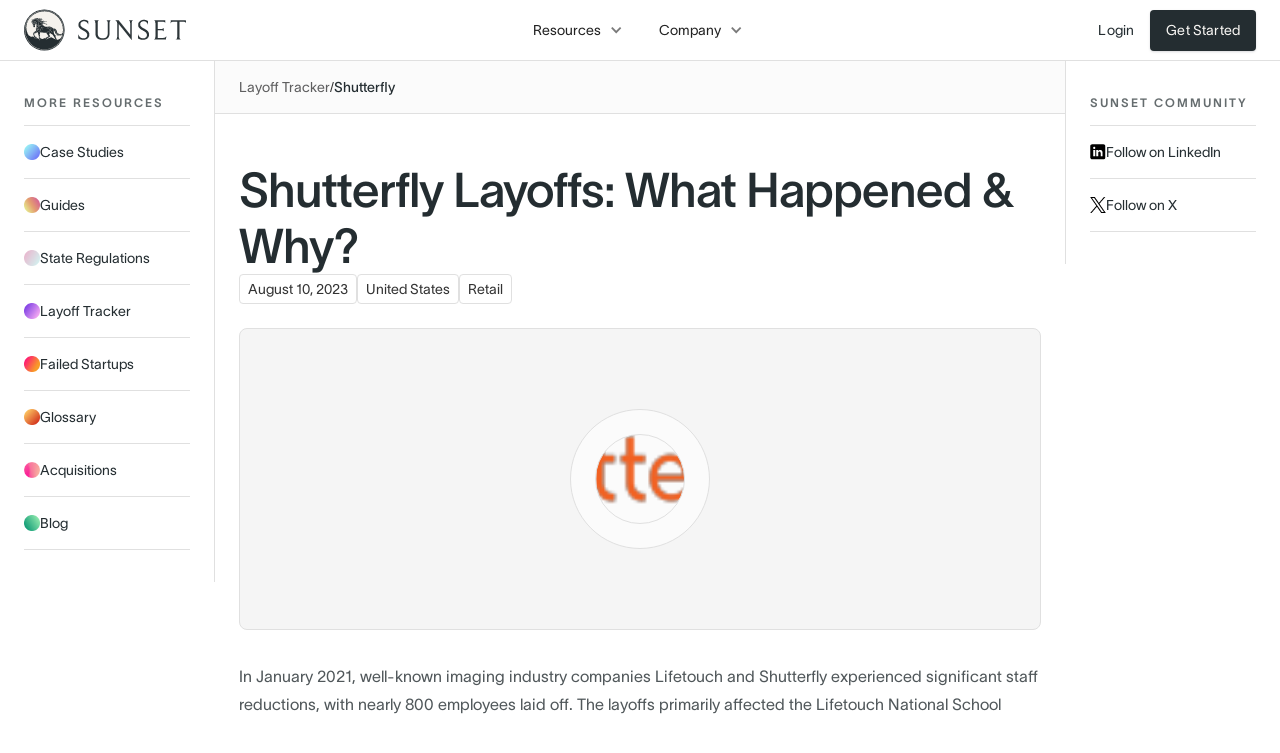

--- FILE ---
content_type: text/html; charset=utf-8
request_url: https://www.sunsethq.com/layoff-tracker/shutterfly
body_size: 6132
content:
<!DOCTYPE html><!-- Last Published: Sun Dec 21 2025 15:35:54 GMT+0000 (Coordinated Universal Time) --><html data-wf-domain="www.sunsethq.com" data-wf-page="665739e1b814414f5cc76fac" data-wf-site="644ec1af00f529756f263679" data-wf-collection="665739e1b814414f5cc76fa4" data-wf-item-slug="shutterfly"><head><meta charset="utf-8"/><title>Shutterfly Layoffs: What Happened &amp; Why?</title><meta content="This article talks about Shutterfly’s recent layoffs, the reasons behind it, and their direction moving forward." name="description"/><meta content="Shutterfly Layoffs: What Happened &amp; Why?" property="og:title"/><meta content="This article talks about Shutterfly’s recent layoffs, the reasons behind it, and their direction moving forward." property="og:description"/><meta content="https://cdn.prod.website-files.com/650c094ae8bd004fd2002a94/66635244169c1340aae4ef1e_shutterfly.png" property="og:image"/><meta content="Shutterfly Layoffs: What Happened &amp; Why?" property="twitter:title"/><meta content="This article talks about Shutterfly’s recent layoffs, the reasons behind it, and their direction moving forward." property="twitter:description"/><meta content="https://cdn.prod.website-files.com/650c094ae8bd004fd2002a94/66635244169c1340aae4ef1e_shutterfly.png" property="twitter:image"/><meta property="og:type" content="website"/><meta content="summary_large_image" name="twitter:card"/><meta content="width=device-width, initial-scale=1" name="viewport"/><meta content="ZMihDxbldKmwFl70pQ_6uaz_f9lzi7dLp4dv157X0xA" name="google-site-verification"/><link href="https://cdn.prod.website-files.com/644ec1af00f529756f263679/css/sunset-ef5ee8.webflow.shared.c1d6f4d9b.min.css" rel="stylesheet" type="text/css"/><link href="https://fonts.googleapis.com" rel="preconnect"/><link href="https://fonts.gstatic.com" rel="preconnect" crossorigin="anonymous"/><script src="https://ajax.googleapis.com/ajax/libs/webfont/1.6.26/webfont.js" type="text/javascript"></script><script type="text/javascript">WebFont.load({  google: {    families: ["Material Icons:regular"]  }});</script><script type="text/javascript">!function(o,c){var n=c.documentElement,t=" w-mod-";n.className+=t+"js",("ontouchstart"in o||o.DocumentTouch&&c instanceof DocumentTouch)&&(n.className+=t+"touch")}(window,document);</script><link href="https://cdn.prod.website-files.com/644ec1af00f529756f263679/650c267aa1324e2726ff6bf7_Navbar%20Brand-1.png" rel="shortcut icon" type="image/x-icon"/><link href="https://cdn.prod.website-files.com/644ec1af00f529756f263679/650c2680bef7b8e97c022bb1_Navbar%20Brand.png" rel="apple-touch-icon"/><script async="" src="https://www.googletagmanager.com/gtag/js?id=G-CTXF9WSTVJ"></script><script type="text/javascript">window.dataLayer = window.dataLayer || [];function gtag(){dataLayer.push(arguments);}gtag('set', 'developer_id.dZGVlNj', true);gtag('js', new Date());gtag('config', 'G-CTXF9WSTVJ');</script><!-- Google Tag Manager -->
<script>(function(w,d,s,l,i){w[l]=w[l]||[];w[l].push({'gtm.start':
new Date().getTime(),event:'gtm.js'});var f=d.getElementsByTagName(s)[0],
j=d.createElement(s),dl=l!='dataLayer'?'&l='+l:'';j.async=true;j.src=
'https://www.googletagmanager.com/gtm.js?id='+i+dl;f.parentNode.insertBefore(j,f);
})(window,document,'script','dataLayer','GTM-MSZ3FDLW');</script>
<!-- End Google Tag Manager -->

<script async src="https://cdn.tolt.io/tolt.js" data-tolt="68c942d2-7a9e-429f-9c66-eedfa85d9d72"></script>
<script>!function(){window.unify||(window.unify=Object.assign([],["identify","page","startAutoPage","stopAutoPage","startAutoIdentify","stopAutoIdentify"].reduce((function(t,e){return t[e]=function(){return unify.push([e,[].slice.call(arguments)]),unify},t}),{})));var t=document.createElement("script");t.async=!0,t.setAttribute("src","https://tag.unifyintent.com/v1/8vNfPpMS4zU3DhkN2SZBPb/script.js"),t.setAttribute("data-api-key","wk_MiZnPsqh_5N5pmGSoghVwpGD5rdw5LsQi14nayxex"),t.setAttribute("id","unifytag"),(document.body||document.head).appendChild(t)}();</script>

<script>function initApollo(){var n=Math.random().toString(36).substring(7),o=document.createElement("script");
o.src="https://assets.apollo.io/micro/website-tracker/tracker.iife.js?nocache="+n,o.async=!0,o.defer=!0,
o.onload=function(){window.trackingFunctions.onLoad({appId:"6812982fa9fad300192a4306"})},
document.head.appendChild(o)}initApollo();</script>

<script>!function(key) {if (window.reb2b) return;window.reb2b = {loaded: true};var s = document.createElement("script");s.async = true;s.src = "https://ddwl4m2hdecbv.cloudfront.net/b/" + key + "/" + key + ".js.gz";document.getElementsByTagName("script")[0].parentNode.insertBefore(s, document.getElementsByTagName("script")[0]);}("QO92DH7EEEN7");</script></head><body><div data-animation="default" data-collapse="medium" data-duration="200" data-easing="ease" data-easing2="ease" role="banner" class="navbar-logo-left white w-nav"><div class="navbarcontainer w-container"><div class="navbar-content"><div class="navbar-brand"><a href="/" class="brand-2 w-nav-brand"><img loading="lazy" src="https://cdn.prod.website-files.com/644ec1af00f529756f263679/64e10da74e16c7cabac14ad1_Navbar%20Brand.svg" alt="" class="image-5"/></a></div><nav role="navigation" class="navbar-menu w-nav-menu"><div class="div-block-64"><div data-delay="0" data-hover="true" class="dropdown w-dropdown"><div class="dropdown-toggle w-dropdown-toggle"><div class="icon-2 w-icon-dropdown-toggle"></div><div class="navbar-text">Resources</div></div><nav class="dropdown-list w-dropdown-list"><div class="outer-dropdown-wrapper"><div class="w-layout-grid dropdown-grid"><a href="/case-studies" class="dropdown-wrapper w-inline-block"><div class="drop-image-wrapper"><img loading="lazy" src="https://cdn.prod.website-files.com/644ec1af00f529756f263679/67140532a85d0d0e229fcf43_Ellipse%2012.png" alt="" class="dropdown-circle-img"/></div><div class="drop-content-wrapper"><div class="dropdown-header">Case Studies</div><div class="text-block-9">Stories from the startups and their founders who&#x27;ve worked with Sunset</div></div></a><a href="/glossary" class="dropdown-wrapper w-inline-block"><div class="drop-image-wrapper"><img loading="lazy" src="https://cdn.prod.website-files.com/644ec1af00f529756f263679/67140532b8ff19aa68293aa9_Ellipse%2013.png" alt="" class="dropdown-circle-img"/></div><div class="drop-content-wrapper"><div class="dropdown-header">Glossary</div><div class="text-block-9">A comprehensive glossary of all things corporations, dissolutions, and M&amp;A</div></div></a><a href="/blog" class="dropdown-wrapper w-inline-block"><div class="drop-image-wrapper"><img loading="lazy" src="https://cdn.prod.website-files.com/644ec1af00f529756f263679/671405e9a85d0d0e22a0466a_Ellipse%2016.png" alt="" class="dropdown-circle-img"/></div><div class="drop-content-wrapper"><div class="dropdown-header">Blog</div><div class="text-block-9">Updates, and announcements from the team at Sunset</div></div></a><a href="/layoff-tracker" class="dropdown-wrapper w-inline-block"><div class="drop-image-wrapper"><img loading="lazy" src="https://cdn.prod.website-files.com/644ec1af00f529756f263679/671405e9f84bbe3ce650e352_Ellipse%2015.png" alt="" class="dropdown-circle-img"/></div><div class="drop-content-wrapper"><div class="dropdown-header">Layoff Tracker</div><div class="text-block-9">Tracking layoffs from top startups over the past few years</div></div></a><a href="/state-regulations" class="dropdown-wrapper w-inline-block"><div class="drop-image-wrapper"><img loading="lazy" src="https://cdn.prod.website-files.com/644ec1af00f529756f263679/671405e91981522775d98b0e_Ellipse%2014.png" alt="" class="dropdown-circle-img"/></div><div class="drop-content-wrapper"><div class="dropdown-header">State Regulations</div><div class="text-block-9">Guides and how-to&#x27;s about state-specific dissolution and bankruptcy steps</div></div></a><a href="/guides" class="dropdown-wrapper w-inline-block"><div class="drop-image-wrapper"><img loading="lazy" src="https://cdn.prod.website-files.com/644ec1af00f529756f263679/671405e97fc13102731aa992_Ellipse%2017.png" alt="" class="dropdown-circle-img"/></div><div class="drop-content-wrapper"><div class="dropdown-header">Guides</div><div class="text-block-9">Read our guides about how to sell your startup, get acquihired, or wind-down</div></div></a></div></div></nav></div><div data-delay="0" data-hover="true" class="dropdown w-dropdown"><div class="dropdown-toggle w-dropdown-toggle"><div class="icon-2 w-icon-dropdown-toggle"></div><div class="navbar-text">Company</div></div><nav class="dropdown-list w-dropdown-list"><div class="outer-dropdown-wrapper comp-dropdown"><div class="w-layout-grid dropdown-grid company-dropdown"><a href="/press" class="dropdown-wrapper w-inline-block"><div class="drop-image-wrapper"><img loading="lazy" src="https://cdn.prod.website-files.com/644ec1af00f529756f263679/67140532a85d0d0e229fcf43_Ellipse%2012.png" alt="" class="dropdown-circle-img"/></div><div class="drop-content-wrapper"><div class="dropdown-header">Press</div><div class="text-block-9">Stories from the startups and their founders who&#x27;ve worked with Sunset</div></div></a><a href="/about" class="dropdown-wrapper w-inline-block"><div class="drop-image-wrapper"><img loading="lazy" src="https://cdn.prod.website-files.com/644ec1af00f529756f263679/67140532b8ff19aa68293aa9_Ellipse%2013.png" alt="" class="dropdown-circle-img"/></div><div class="drop-content-wrapper"><div class="dropdown-header">About</div><div class="text-block-9">A comprehensive glossary of all things corporations, dissolutions, and M&amp;A</div></div></a><a href="/careers" class="dropdown-wrapper w-inline-block"><div class="drop-image-wrapper"><img loading="lazy" src="https://cdn.prod.website-files.com/644ec1af00f529756f263679/671405e9a85d0d0e22a0466a_Ellipse%2016.png" alt="" class="dropdown-circle-img"/></div><div class="drop-content-wrapper"><div class="dropdown-header">Careers</div><div class="text-block-9">Updates, and announcements from the team at Sunset</div></div></a></div></div></nav></div><div class="div-block-50 mobile"><a href="/sign-up/schedule" id="rsvp" class="navbar-button rsvp outline w-nav-link"><div class="button-text small outline">Book a Demo</div></a><a href="https://quote.sunsethq.com/" id="rsvp" class="navbar-button rsvp mobile w-nav-link"><div class="button-text small">Get a Quote</div></a></div></div></nav><nav role="navigation" class="navbar-cta-wrapper w-nav-menu"><div class="div-block-50"><a href="https://dash.sunsethq.com/signin" id="rsvp" target="_blank" class="navbar-button ghost w-nav-link"><div class="button-text small black">Login</div></a><a href="/sign-up/schedule" id="rsvp" class="navbar-button rsvp w-nav-link"><div class="button-text small">Get Started</div></a></div></nav></div><div class="menu-button-2 w-nav-button"><div class="icon w-icon-nav-menu"></div></div></div></div><section class="content-section"><div class="sidebar-content-wrapper"><div class="text-block-10">More Resources</div><a href="/case-studies" class="resource-side-wrapper w-inline-block"><img src="https://cdn.prod.website-files.com/644ec1af00f529756f263679/67140532a85d0d0e229fcf43_Ellipse%2012.png" loading="lazy" alt="" class="sidebar-image"/><div class="text-block-11">Case Studies</div></a><a href="/guides" class="resource-side-wrapper w-inline-block"><img src="https://cdn.prod.website-files.com/644ec1af00f529756f263679/671405e97fc13102731aa992_Ellipse%2017.png" loading="lazy" alt="" class="sidebar-image"/><div class="text-block-11">Guides</div></a><a href="/state-regulations" class="resource-side-wrapper w-inline-block"><img src="https://cdn.prod.website-files.com/644ec1af00f529756f263679/671405e91981522775d98b0e_Ellipse%2014.png" loading="lazy" alt="" class="sidebar-image"/><div class="text-block-11">State Regulations</div></a><a href="/layoff-tracker" class="resource-side-wrapper w-inline-block"><img src="https://cdn.prod.website-files.com/644ec1af00f529756f263679/671405e9f84bbe3ce650e352_Ellipse%2015.png" loading="lazy" alt="" class="sidebar-image"/><div class="text-block-11">Layoff Tracker</div></a><a href="/failed-startups" class="resource-side-wrapper w-inline-block"><img src="https://cdn.prod.website-files.com/644ec1af00f529756f263679/671405320aa4ddf068445aab_Ellipse%2011.png" loading="lazy" alt="" class="sidebar-image"/><div class="text-block-11">Failed Startups</div></a><a href="/glossary" class="resource-side-wrapper w-inline-block"><img src="https://cdn.prod.website-files.com/644ec1af00f529756f263679/67140532b8ff19aa68293aa9_Ellipse%2013.png" loading="lazy" alt="" class="sidebar-image"/><div class="text-block-11">Glossary</div></a><a href="/acquisitions" class="resource-side-wrapper w-inline-block"><img src="https://cdn.prod.website-files.com/644ec1af00f529756f263679/67b1b7bdc733cd8240944ec4_Untitled%20design%20(4).png" loading="lazy" alt="" class="sidebar-image"/><div class="text-block-11">Acquisitions</div></a><a href="/blog" class="resource-side-wrapper w-inline-block"><img src="https://cdn.prod.website-files.com/644ec1af00f529756f263679/671405e9a85d0d0e22a0466a_Ellipse%2016.png" loading="lazy" alt="" class="sidebar-image"/><div class="text-block-11">Blog</div></a></div><div class="item-parent-wrapper"><div class="content-breadcrumb-wrapper"><a href="/layoff-tracker" class="breadcrumb-text">Layoff Tracker</a><div class="forward-slash">/</div><div class="text-block-15">Shutterfly</div></div><div class="post-item-wrapper"><div class="post-inner-container"><h1 class="h1-post">Shutterfly Layoffs: What Happened &amp; Why?</h1><div class="pill-wrapper"><div class="badge-wrapper"><div class="text-block-12">August 10, 2023</div></div><div class="badge-wrapper"><div class="text-block-12">United States</div></div><div class="badge-wrapper"><div class="text-block-12">Retail</div></div></div><div class="content-item-img-wrapper layoffs"><div><div class="logo-layooff-wrapper item"><div style="background-image:url(&quot;https://cdn.prod.website-files.com/650c094ae8bd004fd2002a94/66635244169c1340aae4ef1e_shutterfly.png&quot;)" class="item-image-wrapper layoff"></div></div></div></div><div class="content-rich-text w-richtext"><p>In January 2021, well-known imaging industry companies Lifetouch and Shutterfly experienced significant staff reductions, with nearly 800 employees laid off. The layoffs primarily affected the Lifetouch National School Studios business, while Shutterfly itself shed 90 staff positions. In this article, we&#x27;ll discuss what happened, why it occurred, and the potential future impact on the companies and the industry.</p><h2>Why did Shutterfly have layoffs?</h2><p>Shutterfly&#x27;s decision to lay off nearly 800 employees, primarily affecting Lifetouch National School Studios, was driven by declining sales and the need to align their organizational structure with their strategy. The COVID-19 pandemic has also impacted the Lifetouch business, forcing the company to adapt its operations to remain the market leader in Host and Studio-based photography.</p><p>While specific details about economic pressures, shifts in industry demands, or internal restructurings were not provided, it&#x27;s clear that the company faced challenges that led to these staff reductions. Unfortunately, no information about severance packages or insights from industry analysts and company executives was available to provide further depth to the situation.</p><h2>Financial Impact and Future Directions</h2><p>Shutterfly is undergoing organizational changes to strengthen its alignment with strategic objectives as the effects of COVID-19 subside. The company is focused on maintaining its leadership in host and studio-based photography, continuously supporting its hosts and customers. </p><p>These adjustments are geared towards enhancing Shutterfly&#x27;s market positioning and long-term success in the photography industry, although specific details on future strategic shifts or product focuses remain unspecified. This strategy indicates a proactive approach to adapting to market dynamics and reinforcing its presence in the competitive photography sector.</p><h2>Impact on Industry</h2><p>The future impact of Shutterfly&#x27;s layoffs on the Retail industry is not explicitly mentioned, but as an online retailer specializing in personalized photo products, these layoffs could have some effect on the online retail sector. The effects of Shutterfly&#x27;s layoffs on the Retail industry are not detailed, but it&#x27;s possible that competitors may benefit from the situation by hiring former Lifetouch sales representatives or gaining market share in the personalized photo product space.</p><h2>Conclusion</h2><p>Shutterfly&#x27;s layoffs, primarily impacting Lifetouch National School Studios, were driven by declining sales and the need to align their organizational structure with their strategy. The COVID-19 pandemic also played a role in the decision. These layoffs may affect the company&#x27;s future standing in the industry and the broader market, with competitors potentially benefiting from the situation. Shutterfly&#x27;s actions suggest they are positioning themselves for future success in the photography industry despite these challenges.</p></div></div></div></div><div class="sidebar-content-wrapper left"><div class="text-block-10">Sunset community</div><a href="https://www.linkedin.com/company/sunsethq/" target="_blank" class="resource-side-wrapper w-inline-block"><img src="https://cdn.prod.website-files.com/644ec1af00f529756f263679/671516824a9c4e45ec15f657_li.svg" loading="lazy" alt="" class="sidebar-image"/><div class="text-block-11">Follow on LinkedIn</div></a><a href="https://twitter.com/sunsethqdotcom" target="_blank" class="resource-side-wrapper w-inline-block"><img src="https://cdn.prod.website-files.com/644ec1af00f529756f263679/67151682822287f941e46f18_twitter.svg" loading="lazy" alt="" class="sidebar-image"/><div class="text-block-11">Follow on X</div></a></div></section><section class="footer-dark"><div class="container-1220"><div class="footer-wrapper"><div><a href="#" class="footer-brand w-inline-block"><img src="https://cdn.prod.website-files.com/644ec1af00f529756f263679/64e118abf6f60b8a1495910d_Frame%202457.svg" loading="lazy" alt="" class="image-6"/></a><div class="footer-copyright-center">Copyright © 2025 Sunsets HQ Corp.</div></div><div class="footer-content"><div id="w-node-_47aae76c-7ead-4cb8-b92d-bb07ffa31a94-ffa31a8b" class="footer-block"><div class="title-small">Resources</div><a href="/case-studies" class="footer-link">Case Studies</a><a href="/guides" class="footer-link">Guides</a><a href="/state-regulations" class="footer-link">State Regulations</a><a href="/layoff-tracker" class="footer-link">Layoff Tracker</a><a href="/glossary" class="footer-link">Glossary</a><a href="/blog" class="footer-link">Blog</a></div><div id="w-node-b6d7b586-2e3e-6d25-7d49-05c2685f3fe1-ffa31a8b" class="footer-block"><div class="title-small">Company</div><div class="div-block-47"><a href="/careers" class="footer-link careers">Careers</a><div class="div-block-46"><div class="text-block-8">HIRING</div></div></div><a href="/about" class="footer-link">About Us</a><a href="/press" class="footer-link">Press</a></div><div id="w-node-_47aae76c-7ead-4cb8-b92d-bb07ffa31a9b-ffa31a8b" class="footer-block"><div class="title-small">About</div><a href="#" class="footer-link">Terms &amp; Conditions</a><a href="/privacy-policy" class="footer-link">Privacy Policy</a></div></div></div></div></section><script src="https://d3e54v103j8qbb.cloudfront.net/js/jquery-3.5.1.min.dc5e7f18c8.js?site=644ec1af00f529756f263679" type="text/javascript" integrity="sha256-9/aliU8dGd2tb6OSsuzixeV4y/faTqgFtohetphbbj0=" crossorigin="anonymous"></script><script src="https://cdn.prod.website-files.com/644ec1af00f529756f263679/js/webflow.schunk.0f705d2797780959.js" type="text/javascript"></script><script src="https://cdn.prod.website-files.com/644ec1af00f529756f263679/js/webflow.c9f80112.8f14fdb118ccbbf5.js" type="text/javascript"></script><!-- Google Tag Manager (noscript) -->
<noscript><iframe src="https://www.googletagmanager.com/ns.html?id=GTM-MSZ3FDLW"
height="0" width="0" style="display:none;visibility:hidden"></iframe></noscript>
<!-- End Google Tag Manager (noscript) -->

<script>
        // create urlParams variable (constant) from URLSearchParams class using current window
           const urlParams = new URLSearchParams(window.location.search);
        // set UTM medium, source and campaign variables (constants) based on results of URSearchParams
           const utm_medium = urlParams.get('utm_medium')
           const utm_source = urlParams.get('utm_source')
           const utm_campaign = urlParams.get('utm_campaign')
        // get the RSVP button element
           var rsvpLinks = document.getElementsByClassName("rsvp");
        // edit RSVP button element property by appending the URL parameters
           for (let rsvpLink of rsvpLinks){
               rsvpLink.href += "?" + "&medium=" + utm_medium + "&source=" + utm_source+ "&campaign=" + utm_campaign;
           }
</script></body></html>

--- FILE ---
content_type: text/css
request_url: https://cdn.prod.website-files.com/644ec1af00f529756f263679/css/sunset-ef5ee8.webflow.shared.c1d6f4d9b.min.css
body_size: 29921
content:
html{-webkit-text-size-adjust:100%;-ms-text-size-adjust:100%;font-family:sans-serif}body{margin:0}article,aside,details,figcaption,figure,footer,header,hgroup,main,menu,nav,section,summary{display:block}audio,canvas,progress,video{vertical-align:baseline;display:inline-block}audio:not([controls]){height:0;display:none}[hidden],template{display:none}a{background-color:#0000}a:active,a:hover{outline:0}abbr[title]{border-bottom:1px dotted}b,strong{font-weight:700}dfn{font-style:italic}h1{margin:.67em 0;font-size:2em}mark{color:#000;background:#ff0}small{font-size:80%}sub,sup{vertical-align:baseline;font-size:75%;line-height:0;position:relative}sup{top:-.5em}sub{bottom:-.25em}img{border:0}svg:not(:root){overflow:hidden}hr{box-sizing:content-box;height:0}pre{overflow:auto}code,kbd,pre,samp{font-family:monospace;font-size:1em}button,input,optgroup,select,textarea{color:inherit;font:inherit;margin:0}button{overflow:visible}button,select{text-transform:none}button,html input[type=button],input[type=reset]{-webkit-appearance:button;cursor:pointer}button[disabled],html input[disabled]{cursor:default}button::-moz-focus-inner,input::-moz-focus-inner{border:0;padding:0}input{line-height:normal}input[type=checkbox],input[type=radio]{box-sizing:border-box;padding:0}input[type=number]::-webkit-inner-spin-button,input[type=number]::-webkit-outer-spin-button{height:auto}input[type=search]{-webkit-appearance:none}input[type=search]::-webkit-search-cancel-button,input[type=search]::-webkit-search-decoration{-webkit-appearance:none}legend{border:0;padding:0}textarea{overflow:auto}optgroup{font-weight:700}table{border-collapse:collapse;border-spacing:0}td,th{padding:0}@font-face{font-family:webflow-icons;src:url([data-uri])format("truetype");font-weight:400;font-style:normal}[class^=w-icon-],[class*=\ w-icon-]{speak:none;font-variant:normal;text-transform:none;-webkit-font-smoothing:antialiased;-moz-osx-font-smoothing:grayscale;font-style:normal;font-weight:400;line-height:1;font-family:webflow-icons!important}.w-icon-slider-right:before{content:""}.w-icon-slider-left:before{content:""}.w-icon-nav-menu:before{content:""}.w-icon-arrow-down:before,.w-icon-dropdown-toggle:before{content:""}.w-icon-file-upload-remove:before{content:""}.w-icon-file-upload-icon:before{content:""}*{box-sizing:border-box}html{height:100%}body{color:#333;background-color:#fff;min-height:100%;margin:0;font-family:Arial,sans-serif;font-size:14px;line-height:20px}img{vertical-align:middle;max-width:100%;display:inline-block}html.w-mod-touch *{background-attachment:scroll!important}.w-block{display:block}.w-inline-block{max-width:100%;display:inline-block}.w-clearfix:before,.w-clearfix:after{content:" ";grid-area:1/1/2/2;display:table}.w-clearfix:after{clear:both}.w-hidden{display:none}.w-button{color:#fff;line-height:inherit;cursor:pointer;background-color:#3898ec;border:0;border-radius:0;padding:9px 15px;text-decoration:none;display:inline-block}input.w-button{-webkit-appearance:button}html[data-w-dynpage] [data-w-cloak]{color:#0000!important}.w-code-block{margin:unset}pre.w-code-block code{all:inherit}.w-optimization{display:contents}.w-webflow-badge,.w-webflow-badge>img{box-sizing:unset;width:unset;height:unset;max-height:unset;max-width:unset;min-height:unset;min-width:unset;margin:unset;padding:unset;float:unset;clear:unset;border:unset;border-radius:unset;background:unset;background-image:unset;background-position:unset;background-size:unset;background-repeat:unset;background-origin:unset;background-clip:unset;background-attachment:unset;background-color:unset;box-shadow:unset;transform:unset;direction:unset;font-family:unset;font-weight:unset;color:unset;font-size:unset;line-height:unset;font-style:unset;font-variant:unset;text-align:unset;letter-spacing:unset;-webkit-text-decoration:unset;text-decoration:unset;text-indent:unset;text-transform:unset;list-style-type:unset;text-shadow:unset;vertical-align:unset;cursor:unset;white-space:unset;word-break:unset;word-spacing:unset;word-wrap:unset;transition:unset}.w-webflow-badge{white-space:nowrap;cursor:pointer;box-shadow:0 0 0 1px #0000001a,0 1px 3px #0000001a;visibility:visible!important;opacity:1!important;z-index:2147483647!important;color:#aaadb0!important;overflow:unset!important;background-color:#fff!important;border-radius:3px!important;width:auto!important;height:auto!important;margin:0!important;padding:6px!important;font-size:12px!important;line-height:14px!important;text-decoration:none!important;display:inline-block!important;position:fixed!important;inset:auto 12px 12px auto!important;transform:none!important}.w-webflow-badge>img{position:unset;visibility:unset!important;opacity:1!important;vertical-align:middle!important;display:inline-block!important}h1,h2,h3,h4,h5,h6{margin-bottom:10px;font-weight:700}h1{margin-top:20px;font-size:38px;line-height:44px}h2{margin-top:20px;font-size:32px;line-height:36px}h3{margin-top:20px;font-size:24px;line-height:30px}h4{margin-top:10px;font-size:18px;line-height:24px}h5{margin-top:10px;font-size:14px;line-height:20px}h6{margin-top:10px;font-size:12px;line-height:18px}p{margin-top:0;margin-bottom:10px}blockquote{border-left:5px solid #e2e2e2;margin:0 0 10px;padding:10px 20px;font-size:18px;line-height:22px}figure{margin:0 0 10px}figcaption{text-align:center;margin-top:5px}ul,ol{margin-top:0;margin-bottom:10px;padding-left:40px}.w-list-unstyled{padding-left:0;list-style:none}.w-embed:before,.w-embed:after{content:" ";grid-area:1/1/2/2;display:table}.w-embed:after{clear:both}.w-video{width:100%;padding:0;position:relative}.w-video iframe,.w-video object,.w-video embed{border:none;width:100%;height:100%;position:absolute;top:0;left:0}fieldset{border:0;margin:0;padding:0}button,[type=button],[type=reset]{cursor:pointer;-webkit-appearance:button;border:0}.w-form{margin:0 0 15px}.w-form-done{text-align:center;background-color:#ddd;padding:20px;display:none}.w-form-fail{background-color:#ffdede;margin-top:10px;padding:10px;display:none}label{margin-bottom:5px;font-weight:700;display:block}.w-input,.w-select{color:#333;vertical-align:middle;background-color:#fff;border:1px solid #ccc;width:100%;height:38px;margin-bottom:10px;padding:8px 12px;font-size:14px;line-height:1.42857;display:block}.w-input::placeholder,.w-select::placeholder{color:#999}.w-input:focus,.w-select:focus{border-color:#3898ec;outline:0}.w-input[disabled],.w-select[disabled],.w-input[readonly],.w-select[readonly],fieldset[disabled] .w-input,fieldset[disabled] .w-select{cursor:not-allowed}.w-input[disabled]:not(.w-input-disabled),.w-select[disabled]:not(.w-input-disabled),.w-input[readonly],.w-select[readonly],fieldset[disabled]:not(.w-input-disabled) .w-input,fieldset[disabled]:not(.w-input-disabled) .w-select{background-color:#eee}textarea.w-input,textarea.w-select{height:auto}.w-select{background-color:#f3f3f3}.w-select[multiple]{height:auto}.w-form-label{cursor:pointer;margin-bottom:0;font-weight:400;display:inline-block}.w-radio{margin-bottom:5px;padding-left:20px;display:block}.w-radio:before,.w-radio:after{content:" ";grid-area:1/1/2/2;display:table}.w-radio:after{clear:both}.w-radio-input{float:left;margin:3px 0 0 -20px;line-height:normal}.w-file-upload{margin-bottom:10px;display:block}.w-file-upload-input{opacity:0;z-index:-100;width:.1px;height:.1px;position:absolute;overflow:hidden}.w-file-upload-default,.w-file-upload-uploading,.w-file-upload-success{color:#333;display:inline-block}.w-file-upload-error{margin-top:10px;display:block}.w-file-upload-default.w-hidden,.w-file-upload-uploading.w-hidden,.w-file-upload-error.w-hidden,.w-file-upload-success.w-hidden{display:none}.w-file-upload-uploading-btn{cursor:pointer;background-color:#fafafa;border:1px solid #ccc;margin:0;padding:8px 12px;font-size:14px;font-weight:400;display:flex}.w-file-upload-file{background-color:#fafafa;border:1px solid #ccc;flex-grow:1;justify-content:space-between;margin:0;padding:8px 9px 8px 11px;display:flex}.w-file-upload-file-name{font-size:14px;font-weight:400;display:block}.w-file-remove-link{cursor:pointer;width:auto;height:auto;margin-top:3px;margin-left:10px;padding:3px;display:block}.w-icon-file-upload-remove{margin:auto;font-size:10px}.w-file-upload-error-msg{color:#ea384c;padding:2px 0;display:inline-block}.w-file-upload-info{padding:0 12px;line-height:38px;display:inline-block}.w-file-upload-label{cursor:pointer;background-color:#fafafa;border:1px solid #ccc;margin:0;padding:8px 12px;font-size:14px;font-weight:400;display:inline-block}.w-icon-file-upload-icon,.w-icon-file-upload-uploading{width:20px;margin-right:8px;display:inline-block}.w-icon-file-upload-uploading{height:20px}.w-container{max-width:940px;margin-left:auto;margin-right:auto}.w-container:before,.w-container:after{content:" ";grid-area:1/1/2/2;display:table}.w-container:after{clear:both}.w-container .w-row{margin-left:-10px;margin-right:-10px}.w-row:before,.w-row:after{content:" ";grid-area:1/1/2/2;display:table}.w-row:after{clear:both}.w-row .w-row{margin-left:0;margin-right:0}.w-col{float:left;width:100%;min-height:1px;padding-left:10px;padding-right:10px;position:relative}.w-col .w-col{padding-left:0;padding-right:0}.w-col-1{width:8.33333%}.w-col-2{width:16.6667%}.w-col-3{width:25%}.w-col-4{width:33.3333%}.w-col-5{width:41.6667%}.w-col-6{width:50%}.w-col-7{width:58.3333%}.w-col-8{width:66.6667%}.w-col-9{width:75%}.w-col-10{width:83.3333%}.w-col-11{width:91.6667%}.w-col-12{width:100%}.w-hidden-main{display:none!important}@media screen and (max-width:991px){.w-container{max-width:728px}.w-hidden-main{display:inherit!important}.w-hidden-medium{display:none!important}.w-col-medium-1{width:8.33333%}.w-col-medium-2{width:16.6667%}.w-col-medium-3{width:25%}.w-col-medium-4{width:33.3333%}.w-col-medium-5{width:41.6667%}.w-col-medium-6{width:50%}.w-col-medium-7{width:58.3333%}.w-col-medium-8{width:66.6667%}.w-col-medium-9{width:75%}.w-col-medium-10{width:83.3333%}.w-col-medium-11{width:91.6667%}.w-col-medium-12{width:100%}.w-col-stack{width:100%;left:auto;right:auto}}@media screen and (max-width:767px){.w-hidden-main,.w-hidden-medium{display:inherit!important}.w-hidden-small{display:none!important}.w-row,.w-container .w-row{margin-left:0;margin-right:0}.w-col{width:100%;left:auto;right:auto}.w-col-small-1{width:8.33333%}.w-col-small-2{width:16.6667%}.w-col-small-3{width:25%}.w-col-small-4{width:33.3333%}.w-col-small-5{width:41.6667%}.w-col-small-6{width:50%}.w-col-small-7{width:58.3333%}.w-col-small-8{width:66.6667%}.w-col-small-9{width:75%}.w-col-small-10{width:83.3333%}.w-col-small-11{width:91.6667%}.w-col-small-12{width:100%}}@media screen and (max-width:479px){.w-container{max-width:none}.w-hidden-main,.w-hidden-medium,.w-hidden-small{display:inherit!important}.w-hidden-tiny{display:none!important}.w-col{width:100%}.w-col-tiny-1{width:8.33333%}.w-col-tiny-2{width:16.6667%}.w-col-tiny-3{width:25%}.w-col-tiny-4{width:33.3333%}.w-col-tiny-5{width:41.6667%}.w-col-tiny-6{width:50%}.w-col-tiny-7{width:58.3333%}.w-col-tiny-8{width:66.6667%}.w-col-tiny-9{width:75%}.w-col-tiny-10{width:83.3333%}.w-col-tiny-11{width:91.6667%}.w-col-tiny-12{width:100%}}.w-widget{position:relative}.w-widget-map{width:100%;height:400px}.w-widget-map label{width:auto;display:inline}.w-widget-map img{max-width:inherit}.w-widget-map .gm-style-iw{text-align:center}.w-widget-map .gm-style-iw>button{display:none!important}.w-widget-twitter{overflow:hidden}.w-widget-twitter-count-shim{vertical-align:top;text-align:center;background:#fff;border:1px solid #758696;border-radius:3px;width:28px;height:20px;display:inline-block;position:relative}.w-widget-twitter-count-shim *{pointer-events:none;-webkit-user-select:none;user-select:none}.w-widget-twitter-count-shim .w-widget-twitter-count-inner{text-align:center;color:#999;font-family:serif;font-size:15px;line-height:12px;position:relative}.w-widget-twitter-count-shim .w-widget-twitter-count-clear{display:block;position:relative}.w-widget-twitter-count-shim.w--large{width:36px;height:28px}.w-widget-twitter-count-shim.w--large .w-widget-twitter-count-inner{font-size:18px;line-height:18px}.w-widget-twitter-count-shim:not(.w--vertical){margin-left:5px;margin-right:8px}.w-widget-twitter-count-shim:not(.w--vertical).w--large{margin-left:6px}.w-widget-twitter-count-shim:not(.w--vertical):before,.w-widget-twitter-count-shim:not(.w--vertical):after{content:" ";pointer-events:none;border:solid #0000;width:0;height:0;position:absolute;top:50%;left:0}.w-widget-twitter-count-shim:not(.w--vertical):before{border-width:4px;border-color:#75869600 #5d6c7b #75869600 #75869600;margin-top:-4px;margin-left:-9px}.w-widget-twitter-count-shim:not(.w--vertical).w--large:before{border-width:5px;margin-top:-5px;margin-left:-10px}.w-widget-twitter-count-shim:not(.w--vertical):after{border-width:4px;border-color:#fff0 #fff #fff0 #fff0;margin-top:-4px;margin-left:-8px}.w-widget-twitter-count-shim:not(.w--vertical).w--large:after{border-width:5px;margin-top:-5px;margin-left:-9px}.w-widget-twitter-count-shim.w--vertical{width:61px;height:33px;margin-bottom:8px}.w-widget-twitter-count-shim.w--vertical:before,.w-widget-twitter-count-shim.w--vertical:after{content:" ";pointer-events:none;border:solid #0000;width:0;height:0;position:absolute;top:100%;left:50%}.w-widget-twitter-count-shim.w--vertical:before{border-width:5px;border-color:#5d6c7b #75869600 #75869600;margin-left:-5px}.w-widget-twitter-count-shim.w--vertical:after{border-width:4px;border-color:#fff #fff0 #fff0;margin-left:-4px}.w-widget-twitter-count-shim.w--vertical .w-widget-twitter-count-inner{font-size:18px;line-height:22px}.w-widget-twitter-count-shim.w--vertical.w--large{width:76px}.w-background-video{color:#fff;height:500px;position:relative;overflow:hidden}.w-background-video>video{object-fit:cover;z-index:-100;background-position:50%;background-size:cover;width:100%;height:100%;margin:auto;position:absolute;inset:-100%}.w-background-video>video::-webkit-media-controls-start-playback-button{-webkit-appearance:none;display:none!important}.w-background-video--control{background-color:#0000;padding:0;position:absolute;bottom:1em;right:1em}.w-background-video--control>[hidden]{display:none!important}.w-slider{text-align:center;clear:both;-webkit-tap-highlight-color:#0000;tap-highlight-color:#0000;background:#ddd;height:300px;position:relative}.w-slider-mask{z-index:1;white-space:nowrap;height:100%;display:block;position:relative;left:0;right:0;overflow:hidden}.w-slide{vertical-align:top;white-space:normal;text-align:left;width:100%;height:100%;display:inline-block;position:relative}.w-slider-nav{z-index:2;text-align:center;-webkit-tap-highlight-color:#0000;tap-highlight-color:#0000;height:40px;margin:auto;padding-top:10px;position:absolute;inset:auto 0 0}.w-slider-nav.w-round>div{border-radius:100%}.w-slider-nav.w-num>div{font-size:inherit;line-height:inherit;width:auto;height:auto;padding:.2em .5em}.w-slider-nav.w-shadow>div{box-shadow:0 0 3px #3336}.w-slider-nav-invert{color:#fff}.w-slider-nav-invert>div{background-color:#2226}.w-slider-nav-invert>div.w-active{background-color:#222}.w-slider-dot{cursor:pointer;background-color:#fff6;width:1em;height:1em;margin:0 3px .5em;transition:background-color .1s,color .1s;display:inline-block;position:relative}.w-slider-dot.w-active{background-color:#fff}.w-slider-dot:focus{outline:none;box-shadow:0 0 0 2px #fff}.w-slider-dot:focus.w-active{box-shadow:none}.w-slider-arrow-left,.w-slider-arrow-right{cursor:pointer;color:#fff;-webkit-tap-highlight-color:#0000;tap-highlight-color:#0000;-webkit-user-select:none;user-select:none;width:80px;margin:auto;font-size:40px;position:absolute;inset:0;overflow:hidden}.w-slider-arrow-left [class^=w-icon-],.w-slider-arrow-right [class^=w-icon-],.w-slider-arrow-left [class*=\ w-icon-],.w-slider-arrow-right [class*=\ w-icon-]{position:absolute}.w-slider-arrow-left:focus,.w-slider-arrow-right:focus{outline:0}.w-slider-arrow-left{z-index:3;right:auto}.w-slider-arrow-right{z-index:4;left:auto}.w-icon-slider-left,.w-icon-slider-right{width:1em;height:1em;margin:auto;inset:0}.w-slider-aria-label{clip:rect(0 0 0 0);border:0;width:1px;height:1px;margin:-1px;padding:0;position:absolute;overflow:hidden}.w-slider-force-show{display:block!important}.w-dropdown{text-align:left;z-index:900;margin-left:auto;margin-right:auto;display:inline-block;position:relative}.w-dropdown-btn,.w-dropdown-toggle,.w-dropdown-link{vertical-align:top;color:#222;text-align:left;white-space:nowrap;margin-left:auto;margin-right:auto;padding:20px;text-decoration:none;position:relative}.w-dropdown-toggle{-webkit-user-select:none;user-select:none;cursor:pointer;padding-right:40px;display:inline-block}.w-dropdown-toggle:focus{outline:0}.w-icon-dropdown-toggle{width:1em;height:1em;margin:auto 20px auto auto;position:absolute;top:0;bottom:0;right:0}.w-dropdown-list{background:#ddd;min-width:100%;display:none;position:absolute}.w-dropdown-list.w--open{display:block}.w-dropdown-link{color:#222;padding:10px 20px;display:block}.w-dropdown-link.w--current{color:#0082f3}.w-dropdown-link:focus{outline:0}@media screen and (max-width:767px){.w-nav-brand{padding-left:10px}}.w-lightbox-backdrop{cursor:auto;letter-spacing:normal;text-indent:0;text-shadow:none;text-transform:none;visibility:visible;white-space:normal;word-break:normal;word-spacing:normal;word-wrap:normal;color:#fff;text-align:center;z-index:2000;opacity:0;-webkit-user-select:none;-moz-user-select:none;-webkit-tap-highlight-color:transparent;background:#000000e6;outline:0;font-family:Helvetica Neue,Helvetica,Ubuntu,Segoe UI,Verdana,sans-serif;font-size:17px;font-style:normal;font-weight:300;line-height:1.2;list-style:disc;position:fixed;inset:0;-webkit-transform:translate(0)}.w-lightbox-backdrop,.w-lightbox-container{-webkit-overflow-scrolling:touch;height:100%;overflow:auto}.w-lightbox-content{height:100vh;position:relative;overflow:hidden}.w-lightbox-view{opacity:0;width:100vw;height:100vh;position:absolute}.w-lightbox-view:before{content:"";height:100vh}.w-lightbox-group,.w-lightbox-group .w-lightbox-view,.w-lightbox-group .w-lightbox-view:before{height:86vh}.w-lightbox-frame,.w-lightbox-view:before{vertical-align:middle;display:inline-block}.w-lightbox-figure{margin:0;position:relative}.w-lightbox-group .w-lightbox-figure{cursor:pointer}.w-lightbox-img{width:auto;max-width:none;height:auto}.w-lightbox-image{float:none;max-width:100vw;max-height:100vh;display:block}.w-lightbox-group .w-lightbox-image{max-height:86vh}.w-lightbox-caption{text-align:left;text-overflow:ellipsis;white-space:nowrap;background:#0006;padding:.5em 1em;position:absolute;bottom:0;left:0;right:0;overflow:hidden}.w-lightbox-embed{width:100%;height:100%;position:absolute;inset:0}.w-lightbox-control{cursor:pointer;background-position:50%;background-repeat:no-repeat;background-size:24px;width:4em;transition:all .3s;position:absolute;top:0}.w-lightbox-left{background-image:url([data-uri]);display:none;bottom:0;left:0}.w-lightbox-right{background-image:url([data-uri]);display:none;bottom:0;right:0}.w-lightbox-close{background-image:url([data-uri]);background-size:18px;height:2.6em;right:0}.w-lightbox-strip{white-space:nowrap;padding:0 1vh;line-height:0;position:absolute;bottom:0;left:0;right:0;overflow:auto hidden}.w-lightbox-item{box-sizing:content-box;cursor:pointer;width:10vh;padding:2vh 1vh;display:inline-block;-webkit-transform:translate(0,0)}.w-lightbox-active{opacity:.3}.w-lightbox-thumbnail{background:#222;height:10vh;position:relative;overflow:hidden}.w-lightbox-thumbnail-image{position:absolute;top:0;left:0}.w-lightbox-thumbnail .w-lightbox-tall{width:100%;top:50%;transform:translateY(-50%)}.w-lightbox-thumbnail .w-lightbox-wide{height:100%;left:50%;transform:translate(-50%)}.w-lightbox-spinner{box-sizing:border-box;border:5px solid #0006;border-radius:50%;width:40px;height:40px;margin-top:-20px;margin-left:-20px;animation:.8s linear infinite spin;position:absolute;top:50%;left:50%}.w-lightbox-spinner:after{content:"";border:3px solid #0000;border-bottom-color:#fff;border-radius:50%;position:absolute;inset:-4px}.w-lightbox-hide{display:none}.w-lightbox-noscroll{overflow:hidden}@media (min-width:768px){.w-lightbox-content{height:96vh;margin-top:2vh}.w-lightbox-view,.w-lightbox-view:before{height:96vh}.w-lightbox-group,.w-lightbox-group .w-lightbox-view,.w-lightbox-group .w-lightbox-view:before{height:84vh}.w-lightbox-image{max-width:96vw;max-height:96vh}.w-lightbox-group .w-lightbox-image{max-width:82.3vw;max-height:84vh}.w-lightbox-left,.w-lightbox-right{opacity:.5;display:block}.w-lightbox-close{opacity:.8}.w-lightbox-control:hover{opacity:1}}.w-lightbox-inactive,.w-lightbox-inactive:hover{opacity:0}.w-richtext:before,.w-richtext:after{content:" ";grid-area:1/1/2/2;display:table}.w-richtext:after{clear:both}.w-richtext[contenteditable=true]:before,.w-richtext[contenteditable=true]:after{white-space:initial}.w-richtext ol,.w-richtext ul{overflow:hidden}.w-richtext .w-richtext-figure-selected.w-richtext-figure-type-video div:after,.w-richtext .w-richtext-figure-selected[data-rt-type=video] div:after,.w-richtext .w-richtext-figure-selected.w-richtext-figure-type-image div,.w-richtext .w-richtext-figure-selected[data-rt-type=image] div{outline:2px solid #2895f7}.w-richtext figure.w-richtext-figure-type-video>div:after,.w-richtext figure[data-rt-type=video]>div:after{content:"";display:none;position:absolute;inset:0}.w-richtext figure{max-width:60%;position:relative}.w-richtext figure>div:before{cursor:default!important}.w-richtext figure img{width:100%}.w-richtext figure figcaption.w-richtext-figcaption-placeholder{opacity:.6}.w-richtext figure div{color:#0000;font-size:0}.w-richtext figure.w-richtext-figure-type-image,.w-richtext figure[data-rt-type=image]{display:table}.w-richtext figure.w-richtext-figure-type-image>div,.w-richtext figure[data-rt-type=image]>div{display:inline-block}.w-richtext figure.w-richtext-figure-type-image>figcaption,.w-richtext figure[data-rt-type=image]>figcaption{caption-side:bottom;display:table-caption}.w-richtext figure.w-richtext-figure-type-video,.w-richtext figure[data-rt-type=video]{width:60%;height:0}.w-richtext figure.w-richtext-figure-type-video iframe,.w-richtext figure[data-rt-type=video] iframe{width:100%;height:100%;position:absolute;top:0;left:0}.w-richtext figure.w-richtext-figure-type-video>div,.w-richtext figure[data-rt-type=video]>div{width:100%}.w-richtext figure.w-richtext-align-center{clear:both;margin-left:auto;margin-right:auto}.w-richtext figure.w-richtext-align-center.w-richtext-figure-type-image>div,.w-richtext figure.w-richtext-align-center[data-rt-type=image]>div{max-width:100%}.w-richtext figure.w-richtext-align-normal{clear:both}.w-richtext figure.w-richtext-align-fullwidth{text-align:center;clear:both;width:100%;max-width:100%;margin-left:auto;margin-right:auto;display:block}.w-richtext figure.w-richtext-align-fullwidth>div{padding-bottom:inherit;display:inline-block}.w-richtext figure.w-richtext-align-fullwidth>figcaption{display:block}.w-richtext figure.w-richtext-align-floatleft{float:left;clear:none;margin-right:15px}.w-richtext figure.w-richtext-align-floatright{float:right;clear:none;margin-left:15px}.w-nav{z-index:1000;background:#ddd;position:relative}.w-nav:before,.w-nav:after{content:" ";grid-area:1/1/2/2;display:table}.w-nav:after{clear:both}.w-nav-brand{float:left;color:#333;text-decoration:none;position:relative}.w-nav-link{vertical-align:top;color:#222;text-align:left;margin-left:auto;margin-right:auto;padding:20px;text-decoration:none;display:inline-block;position:relative}.w-nav-link.w--current{color:#0082f3}.w-nav-menu{float:right;position:relative}[data-nav-menu-open]{text-align:center;background:#c8c8c8;min-width:200px;position:absolute;top:100%;left:0;right:0;overflow:visible;display:block!important}.w--nav-link-open{display:block;position:relative}.w-nav-overlay{width:100%;display:none;position:absolute;top:100%;left:0;right:0;overflow:hidden}.w-nav-overlay [data-nav-menu-open]{top:0}.w-nav[data-animation=over-left] .w-nav-overlay{width:auto}.w-nav[data-animation=over-left] .w-nav-overlay,.w-nav[data-animation=over-left] [data-nav-menu-open]{z-index:1;top:0;right:auto}.w-nav[data-animation=over-right] .w-nav-overlay{width:auto}.w-nav[data-animation=over-right] .w-nav-overlay,.w-nav[data-animation=over-right] [data-nav-menu-open]{z-index:1;top:0;left:auto}.w-nav-button{float:right;cursor:pointer;-webkit-tap-highlight-color:#0000;tap-highlight-color:#0000;-webkit-user-select:none;user-select:none;padding:18px;font-size:24px;display:none;position:relative}.w-nav-button:focus{outline:0}.w-nav-button.w--open{color:#fff;background-color:#c8c8c8}.w-nav[data-collapse=all] .w-nav-menu{display:none}.w-nav[data-collapse=all] .w-nav-button,.w--nav-dropdown-open,.w--nav-dropdown-toggle-open{display:block}.w--nav-dropdown-list-open{position:static}@media screen and (max-width:991px){.w-nav[data-collapse=medium] .w-nav-menu{display:none}.w-nav[data-collapse=medium] .w-nav-button{display:block}}@media screen and (max-width:767px){.w-nav[data-collapse=small] .w-nav-menu{display:none}.w-nav[data-collapse=small] .w-nav-button{display:block}.w-nav-brand{padding-left:10px}}@media screen and (max-width:479px){.w-nav[data-collapse=tiny] .w-nav-menu{display:none}.w-nav[data-collapse=tiny] .w-nav-button{display:block}}.w-tabs{position:relative}.w-tabs:before,.w-tabs:after{content:" ";grid-area:1/1/2/2;display:table}.w-tabs:after{clear:both}.w-tab-menu{position:relative}.w-tab-link{vertical-align:top;text-align:left;cursor:pointer;color:#222;background-color:#ddd;padding:9px 30px;text-decoration:none;display:inline-block;position:relative}.w-tab-link.w--current{background-color:#c8c8c8}.w-tab-link:focus{outline:0}.w-tab-content{display:block;position:relative;overflow:hidden}.w-tab-pane{display:none;position:relative}.w--tab-active{display:block}@media screen and (max-width:479px){.w-tab-link{display:block}}.w-ix-emptyfix:after{content:""}@keyframes spin{0%{transform:rotate(0)}to{transform:rotate(360deg)}}.w-dyn-empty{background-color:#ddd;padding:10px}.w-dyn-hide,.w-dyn-bind-empty,.w-condition-invisible{display:none!important}.wf-layout-layout{display:grid}@font-face{font-family:Beaufortforlol;src:url(https://cdn.prod.website-files.com/644ec1af00f529756f263679/644ec1d26b807637d2c16b21_BeaufortforLOL-Medium.ttf)format("truetype");font-weight:500;font-style:normal;font-display:swap}@font-face{font-family:Beaufortforlol;src:url(https://cdn.prod.website-files.com/644ec1af00f529756f263679/644ec1d2a9415bd8426e261d_BeaufortforLOL-Regular.ttf)format("truetype");font-weight:400;font-style:normal;font-display:swap}@font-face{font-family:Beaufortforlol;src:url(https://cdn.prod.website-files.com/644ec1af00f529756f263679/644ec1d2af439cfd73c3d7b5_BeaufortforLOL-Light.ttf)format("truetype");font-weight:300;font-style:normal;font-display:swap}@font-face{font-family:Beaufortforlol;src:url(https://cdn.prod.website-files.com/644ec1af00f529756f263679/644ec1d2dfe3492aea99a346_BeaufortforLOL-Bold.ttf)format("truetype");font-weight:700;font-style:normal;font-display:swap}@font-face{font-family:Darlington;src:url(https://cdn.prod.website-files.com/644ec1af00f529756f263679/644fc06aa9dbd9ef80fc74d5_DarlingtonDemo-z8xjG.ttf)format("truetype");font-weight:400;font-style:normal;font-display:swap}@font-face{font-family:Satoshi;src:url(https://cdn.prod.website-files.com/644ec1af00f529756f263679/644ec1ec5896bec20a50bc6f_Satoshi-Regular.otf)format("opentype");font-weight:400;font-style:normal;font-display:swap}@font-face{font-family:Satoshi;src:url(https://cdn.prod.website-files.com/644ec1af00f529756f263679/644ec1ecac066549e760e78e_Satoshi-Bold.otf)format("opentype");font-weight:700;font-style:normal;font-display:swap}@font-face{font-family:Satoshi;src:url(https://cdn.prod.website-files.com/644ec1af00f529756f263679/644ec1ec7cd2c3681e511366_Satoshi-Medium.otf)format("opentype");font-weight:500;font-style:normal;font-display:swap}@font-face{font-family:Satoshi;src:url(https://cdn.prod.website-files.com/644ec1af00f529756f263679/644ec1ec7cd2c314d9511365_Satoshi-Light.otf)format("opentype");font-weight:300;font-style:normal;font-display:swap}@font-face{font-family:PP Neue Montreal;src:url(https://cdn.prod.website-files.com/644ec1af00f529756f263679/64de61d32eb3ce8fe7efd1de_PPNeueMontreal-Italic.otf)format("opentype");font-weight:400;font-style:italic;font-display:swap}@font-face{font-family:PP Neue Montreal;src:url(https://cdn.prod.website-files.com/644ec1af00f529756f263679/64de61d2712e54cf3a34d2c7_PPNeueMontreal-Book.otf)format("opentype");font-weight:400;font-style:normal;font-display:swap}@font-face{font-family:PP Neue Montreal;src:url(https://cdn.prod.website-files.com/644ec1af00f529756f263679/64de61d2ade3875e5fe22f86_PPNeueMontreal-Bold.otf)format("opentype");font-weight:700;font-style:normal;font-display:swap}@font-face{font-family:PP Neue Montreal;src:url(https://cdn.prod.website-files.com/644ec1af00f529756f263679/64de61d3b57c6a7c1440df84_PPNeueMontreal-Thin.otf)format("opentype");font-weight:300;font-style:normal;font-display:swap}@font-face{font-family:PP Neue Montreal;src:url(https://cdn.prod.website-files.com/644ec1af00f529756f263679/64de61d3a2f6aaf51b23246a_PPNeueMontreal-SemiBolditalic.otf)format("opentype");font-weight:600;font-style:italic;font-display:swap}@font-face{font-family:PP Neue Montreal;src:url(https://cdn.prod.website-files.com/644ec1af00f529756f263679/64de61d301ec856580f01ea5_PPNeueMontreal-Medium.otf)format("opentype");font-weight:500;font-style:normal;font-display:swap}@font-face{font-family:"Twklausanne 600";src:url(https://cdn.prod.website-files.com/644ec1af00f529756f263679/6611aaf69d96ffefe0234710_TWKLausanne-600.otf)format("opentype");font-weight:600;font-style:normal;font-display:swap}@font-face{font-family:"Twklausanne 400";src:url(https://cdn.prod.website-files.com/644ec1af00f529756f263679/6611aaf681317a4209dd9055_TWKLausanne-400.otf)format("opentype");font-weight:400;font-style:normal;font-display:swap}@font-face{font-family:"Twklausanne 300";src:url(https://cdn.prod.website-files.com/644ec1af00f529756f263679/6611aaf642669b030b5c911b_TWKLausanne-300.otf)format("opentype");font-weight:300;font-style:normal;font-display:swap}@font-face{font-family:"Twklausanne 500";src:url(https://cdn.prod.website-files.com/644ec1af00f529756f263679/6611aaf651674029e003868e_TWKLausanne-500.otf)format("opentype");font-weight:500;font-style:normal;font-display:swap}:root{--primary:#242d31;--border-divider:#e0e0e0;--cream:#f9f7f4;--white:white;--gray-200:#eaecf0;--bg-tertiary:whitesmoke;--bg-secondary:#fbfbfb;--text-secondary:#5e5e5f}.w-layout-grid{grid-row-gap:16px;grid-column-gap:16px;grid-template-rows:auto auto;grid-template-columns:1fr 1fr;grid-auto-columns:1fr;display:grid}.w-layout-blockcontainer{max-width:940px;margin-left:auto;margin-right:auto;display:block}.w-pagination-wrapper{flex-wrap:wrap;justify-content:center;display:flex}.w-pagination-previous,.w-pagination-next{color:#333;background-color:#fafafa;border:1px solid #ccc;border-radius:2px;margin-left:10px;margin-right:10px;padding:9px 20px;font-size:14px;display:block}.w-pagination-previous-icon{margin-right:4px}.w-pagination-next-icon{margin-left:4px}@media screen and (max-width:991px){.w-layout-blockcontainer{max-width:728px}}@media screen and (max-width:767px){.w-layout-blockcontainer{max-width:none}}h1{color:var(--primary);text-align:left;letter-spacing:-1px;-webkit-text-fill-color:inherit;background-clip:border-box;margin-top:0;margin-bottom:0;font-family:"Twklausanne 500",sans-serif;font-size:80px;font-weight:500;line-height:80px}h2{color:var(--primary);letter-spacing:-1px;margin-top:0;margin-bottom:0;padding-top:24px;font-family:"Twklausanne 400",sans-serif;font-size:36px;font-weight:400;line-height:42px}h3{color:var(--primary);margin-top:0;margin-bottom:0;padding-top:24px;font-family:"Twklausanne 500",sans-serif;font-size:24px;font-weight:500;line-height:32px}h4{color:var(--primary);margin-top:0;margin-bottom:0;font-family:"Twklausanne 400",sans-serif;font-size:20px;font-weight:400;line-height:26px}h5{margin-top:12px;margin-bottom:12px;font-family:"Twklausanne 400",sans-serif;font-size:18px;font-weight:400;line-height:24px}h6{margin-top:0;margin-bottom:0;font-family:"Twklausanne 300",sans-serif;font-size:16px;font-weight:300;line-height:21px}p{color:#242d31cc;margin-bottom:8px;padding-top:8px;font-family:"Twklausanne 300",sans-serif;font-size:16px;font-weight:300;line-height:28px}a{color:var(--primary);font-weight:500;text-decoration:underline}ul{color:var(--primary);margin-top:0;margin-bottom:16px;padding-top:16px;padding-left:42px;font-family:PP Neue Montreal,sans-serif;font-size:18px;line-height:28px}ol{color:var(--primary);margin-top:0;margin-bottom:16px;padding-top:24px;padding-left:42px;font-family:PP Neue Montreal,sans-serif;font-size:18px;line-height:28px}li{margin-bottom:8px;font-family:"Twklausanne 300",sans-serif;font-size:16px;font-weight:300}label{color:var(--primary);margin-bottom:2px;font-family:"Twklausanne 400",sans-serif;font-size:14px;font-weight:500;line-height:22px;display:block}strong{font-family:"Twklausanne 600",sans-serif;font-weight:600}em{font-style:italic}blockquote{border-left:6px solid var(--border-divider);color:var(--primary);margin-top:16px;margin-bottom:16px;padding:10px 20px;font-family:"Twklausanne 400",sans-serif;font-size:18px;font-weight:400;line-height:28px}.hero-section{grid-column-gap:24px;grid-row-gap:24px;flex-direction:column;justify-content:flex-start;align-items:center;padding-top:24px;display:flex}.body{background-color:#0000}.logo{width:120px}.eyebrow{color:#ffffffbf;letter-spacing:5px;text-transform:uppercase;font-family:Satoshi,sans-serif;font-size:14px}.eyebrow.social{letter-spacing:3px;font-size:18px;font-weight:500}.logo-typeface{color:#fff;letter-spacing:8px;text-transform:uppercase;font-family:Beaufortforlol,sans-serif;font-size:54px;line-height:42px}.logo-typeface.foot{font-size:36px;line-height:36px}.logo-typeface.navbar{letter-spacing:6px;font-size:24px}.hero{background-image:url(https://cdn.prod.website-files.com/644ec1af00f529756f263679/644ec390af439c5e95c3f8db_bg-min.png);background-position:50% 0;background-repeat:no-repeat;background-size:cover;background-attachment:scroll;flex-direction:column;align-items:center;width:100%;margin-top:32px;padding-top:72px;padding-right:0;display:flex}.hero.help-with{padding-top:90px;padding-bottom:120px}.heading-1{color:#fff;letter-spacing:-1px;-webkit-text-fill-color:transparent;background-image:linear-gradient(#fff,#ffffff8c);-webkit-background-clip:text;background-clip:text;font-size:80px;line-height:76px}.primary-cta{color:#ff7d1a;letter-spacing:3px;text-transform:uppercase;background-color:#0000;background-image:linear-gradient(404deg,#ff7d1a3d,#ff7d1a1f);border:2px solid #ff7d1a;border-radius:8px;margin-top:16px;padding:24px 48px;font-family:Satoshi,sans-serif;font-size:18px;font-weight:700;line-height:18px;box-shadow:1px 6px 16px #ff7d1a3d,0 8px 23px #0004308a}.primary-cta.navbar{-webkit-backdrop-filter:none;backdrop-filter:none;color:#ffffffe6;background-color:#00063d;background-image:none;border-width:1.5px;border-color:#ff7d1a;border-radius:4px;margin-top:0;padding:12px 16px;font-size:15px;box-shadow:1px 4px 9px #ff7d1a3d}.hero-block{grid-column-gap:24px;grid-row-gap:24px;flex-direction:column;align-items:center;width:100%;display:flex}.text-span{font-size:68px;line-height:64px}.hero-subtext{color:#ffffffbf;text-align:center;width:64%;font-family:Satoshi,sans-serif;font-size:21px;line-height:32px}.social-block{grid-column-gap:48px;grid-row-gap:48px;flex-direction:column;align-items:center;width:100%;margin-top:120px;display:flex}.grid{grid-template-rows:auto;grid-template-columns:1fr 1fr 1fr 1fr;place-items:center;width:100%}.accel{height:42px}.yc,.andreesen{height:48px}.sequoia{height:32px}.container-1120{flex-direction:column;align-items:flex-start;width:1120px;max-width:1120px;display:flex}.container-1120.nav{-webkit-backdrop-filter:blur(5px);backdrop-filter:blur(5px);background-color:#ffffff36;border-radius:8px;flex-direction:row;justify-content:space-between;align-items:center;margin-left:auto;margin-right:auto;padding:8px 24px;display:block}.story-block{background-image:linear-gradient(#ffffff14,#ffffff05);border-radius:16px;flex-direction:column;align-items:center;width:80%;margin-top:140px;padding-top:80px;padding-bottom:80px;display:flex;box-shadow:0 8px 60px 2px #00074d99}.text-span-2{color:#ff7d1a}.text-block{color:#fff;-webkit-text-fill-color:transparent;background-image:linear-gradient(#ffffffeb,#ffffffb8);-webkit-background-clip:text;background-clip:text;padding-top:32px;font-family:Beaufortforlol,sans-serif;font-size:24px;font-weight:300;line-height:32px}.text-wrapper{width:72%}.heading-3{color:#ffffffe6;letter-spacing:-.25px}.image{height:120px}.avatar-wrapper{flex-direction:column;align-items:center;display:flex}.text-block-2{color:#ffffffbf;font-family:Beaufortforlol,sans-serif;font-size:21px}.text-block-3{color:#fff9;font-family:Satoshi,sans-serif;font-size:18px}.div-block{grid-column-gap:8px;grid-row-gap:8px;flex-direction:column;align-items:center;display:flex}.signature-text{color:#242d313d;margin-top:24px;font-family:Darlington,sans-serif;font-size:42px;line-height:42px}.signature-wrapper{grid-column-gap:120px;grid-row-gap:120px;align-items:flex-start;padding-top:48px;display:flex}.hori-lines{width:80%;padding-top:24px;transform:rotate(0)}.hori-lines.flipped{padding-top:0;padding-bottom:90px;transform:rotate(180deg)}.h1-satoshi{color:#ffffffe6;letter-spacing:-2px;-webkit-text-fill-color:inherit;background-image:none;background-clip:border-box;font-family:Satoshi,sans-serif;font-weight:500;line-height:94px}.orange-text{color:#ff7d1a;-webkit-text-fill-color:transparent;background-image:linear-gradient(#ff7d1a,#ff7d1a);-webkit-background-clip:text;background-clip:text;font-weight:400;overflow:visible}.how-we-work-section{flex-direction:column;align-items:center;padding-top:90px;padding-bottom:120px;display:flex}.grid-2{grid-column-gap:32px;grid-row-gap:32px;grid-template-rows:auto;grid-template-columns:1fr 1fr 1fr;margin-top:64px}.work-wrapper{background-image:linear-gradient(150deg,#ffffff2e,#ffffff0a);border:2px #ffffff14;border-radius:8px;flex-direction:column;justify-content:space-between;align-items:flex-start;padding-bottom:0;padding-left:0;padding-right:0;display:flex;box-shadow:0 8px 42px #0005336b}.work-wrapper._2{background-image:linear-gradient(176deg,#ffffff2e,#ffffff0a);justify-content:space-between}.work-wrapper._3{background-image:linear-gradient(210deg,#ffffff2e,#ffffff0a)}.work-wrapper.confidence{background-image:linear-gradient(150deg,#ffffff14,#ffffff05);border-style:solid;border-color:#ffffff14;padding-top:48px;padding-left:16px;padding-right:16px;box-shadow:0 8px 42px #0005331f}.work-wrapper.confidence.right{background-image:linear-gradient(240deg,#ffffff14,#ffffff05)}.satoshi-18{color:#ffffffbf;font-family:Satoshi,sans-serif;font-size:18px;font-weight:400;line-height:24px}.satoshi-18.bold{color:#ffffffd9;font-weight:500}.learn-image{width:100%;padding-bottom:42px;padding-left:24px;overflow:hidden}.text-container{grid-column-gap:8px;grid-row-gap:8px;flex-direction:column;align-items:flex-start;padding-bottom:48px;padding-left:24px;padding-right:24px;display:flex}.text-container.confidence{grid-column-gap:12px;grid-row-gap:12px}.plan-image{width:100%;padding-bottom:42px}.execute-image{width:100%;padding-bottom:42px;padding-left:28px;padding-right:28px}.what-we-do-section{flex-direction:column;align-items:center;padding-bottom:140px;display:flex}.help-grid{grid-column-gap:16px;grid-row-gap:16px;grid-template-rows:auto auto auto;grid-template-columns:1fr 1fr 1fr 1fr;width:100%;margin-top:64px}.help-wrapper{background-color:#ffffff14;border-radius:8px;padding:12px 16px 16px}.help-icon{height:32px;margin-bottom:8px}.workwith-grid{grid-column-gap:32px;grid-row-gap:32px;grid-template-rows:auto;grid-template-columns:1fr 1fr 1fr;width:100%;margin-top:64px}.workwith-wrapper{border:2px solid #ffffff3d;border-radius:8px;padding:32px 24px}.confidence-section{width:100%}.confidence-grid{grid-column-gap:32px;grid-row-gap:32px;grid-template-rows:auto;margin-top:64px}.divider{color:#ff7d1a;background-color:#ffffff3d;width:100%;height:1px;margin-top:120px;margin-bottom:120px}.divider._32{background-color:#ffffff29;margin-top:32px;margin-bottom:32px}.cta-section{grid-column-gap:32px;grid-row-gap:32px;background-image:linear-gradient(330deg,#ff7d1a29,#ffffff1f);border-radius:16px;flex-direction:column;align-items:center;width:100%;padding:90px 140px;display:flex}.pricing{background-image:none}.footer{background-color:#0000;flex-direction:column;align-items:center;display:flex}.grid-3{border-top:1px solid #ffffff3d;grid-template-rows:auto;grid-template-columns:1fr 1fr 1fr;width:100%;padding-top:64px;padding-bottom:80px}.image-2{width:120px}.div-block-2{grid-column-gap:24px;grid-row-gap:24px;align-items:center;display:flex}.section{flex-direction:column;align-items:center;padding-bottom:220px;display:flex}.pricingtext{background-image:linear-gradient(#ffffffe6 71%,#ffffff8c);line-height:88px}.pricingtext-wrapper{grid-column-gap:16px;grid-row-gap:16px;flex-direction:column;align-items:center;width:100%;padding-top:64px;display:flex}.satoshi-24{color:#ffffffbf;font-family:Satoshi,sans-serif;font-size:24px;font-weight:400;line-height:32px}.satoshi-24.center{text-align:center}.pricing-grid{grid-column-gap:24px;grid-row-gap:63px;grid-template-rows:auto;grid-template-columns:1fr 1fr;width:100%;margin-top:90px}.pricingcard{grid-column-gap:16px;grid-row-gap:16px;border:1px solid #ffffff29;border-radius:16px;flex-direction:column;justify-content:space-between;align-items:center;padding:48px 16px;display:flex}.pricingcard.primary{background-image:linear-gradient(45deg,#f779190a,#ff7d1a3d);border-color:#ff7d1a52;padding-left:16px;box-shadow:0 4px 21px #ff7d1a3d}.satoshi-32{color:#fff;font-size:32px;font-weight:500;line-height:38px}.price-text-wrapper{grid-column-gap:4px;grid-row-gap:4px;flex-direction:column;align-items:center;display:flex}.satoshi-16{color:#fffc;font-family:Satoshi,sans-serif;font-size:16px;line-height:21px}.satoshi-16.white{color:#ffffffd6}.features-wrapper{grid-column-gap:16px;grid-row-gap:16px;flex-direction:column;justify-content:flex-start;align-items:flex-start;width:100%;padding-left:16px;padding-right:16px;display:flex}.feature{grid-column-gap:12px;grid-row-gap:12px;align-items:flex-start;width:100%;display:flex}.check{width:16px;margin-top:3px}.content-wrapper{grid-column-gap:16px;grid-row-gap:16px;flex-direction:column;justify-content:space-between;align-items:center;display:flex}.button-pricing{text-align:center;letter-spacing:3px;text-transform:uppercase;background-color:#ffffff24;border-radius:4px;width:100%;margin-top:24px;padding-top:16px;padding-bottom:16px;font-family:Satoshi,sans-serif;font-size:15px;font-weight:700}.button-pricing.primary{background-color:#ff7d1a29;background-image:linear-gradient(90deg,#ff7d1a29 14%,#ffffff1a);border:1px solid #ff7d1a7a}.footercta{font-size:64px;line-height:72px}.background{background-image:linear-gradient(178deg,#00063d,#00021a);width:100%;height:100%}.satoshi-14{color:#ffffffb3;font-family:Satoshi,sans-serif;font-weight:400}.div-block-3{grid-column-gap:2px;grid-row-gap:4px;align-items:baseline;display:flex}.navbar{background-color:#0000;position:sticky;top:16px}.image-3{height:48px}.brand{grid-column-gap:12px;grid-row-gap:12px;align-items:center;display:flex}.navbar-wrapper{flex-direction:row;justify-content:space-between;align-items:center;width:100%;display:flex}.nav-menu{grid-column-gap:16px;grid-row-gap:16px;align-items:center;display:flex}.text-24{color:#242d31e6;text-align:center;letter-spacing:.2em;text-transform:uppercase;font-family:PP Neue Montreal,sans-serif;font-size:18px;font-weight:500;line-height:18px}.navbar-logo-left{z-index:5;grid-column-gap:0px;grid-row-gap:0px;border-bottom:1px solid var(--border-divider);background-color:var(--cream);justify-content:center;align-items:flex-start;width:100%;padding:0 24px;display:flex;position:sticky;top:0}.navbar-logo-left.white{background-color:var(--white)}.navbarcontainer{grid-column-gap:0px;grid-row-gap:0px;justify-content:space-between;align-items:center;min-width:100%;display:flex}.navbar-content{justify-content:space-between;align-items:center;width:100vw;height:60px;display:flex}.navbar-menu{grid-column-gap:8px;grid-row-gap:8px;flex-flow:wrap;flex:0 auto;place-content:center;align-items:center;width:100%;display:flex;position:static}.navbar-link{grid-column-gap:0px;grid-row-gap:0px;flex:0 auto;justify-content:flex-start;align-items:flex-start;padding:20px 16px;display:flex}.navbar-link.w--current{color:var(--primary);text-decoration:none}.navbar-link.hidden,.navbar-link.hidden.w--current{display:none}.navbar-button{grid-column-gap:8px;grid-row-gap:8px;background-color:var(--primary);border-radius:4px;flex:0 auto;justify-content:center;align-items:center;padding:8px 16px;transition:all .2s ease-in-out;display:flex;box-shadow:0 1px 2px #1018280f,0 1px 3px #1018281a}.navbar-button:hover{background-color:#131719}.navbar-button.secondary{background-color:var(--cream);box-shadow:none;border:1px solid #000}.navbar-button.rsvp{padding-top:10px;padding-bottom:10px}.navbar-button.rsvp.outline{background-color:#0000;border:1px solid #98a2b3;padding-top:9px;padding-bottom:9px}.navbar-button.ghost{box-shadow:none;background-color:#0000;padding-top:12px;padding-bottom:12px}.hero-text-section{grid-column-gap:32px;grid-row-gap:32px;flex-direction:column;justify-content:flex-start;align-items:center;padding-top:80px;display:flex}.text-wrapper-2{grid-column-gap:16px;grid-row-gap:16px;flex-direction:column;justify-content:flex-start;align-items:center;width:100%;max-width:904px;display:flex}.p{opacity:.7;color:#242d31cc;text-align:center;letter-spacing:.15px;width:90%;max-width:64%;font-family:"Twklausanne 300",sans-serif;font-size:18px;font-weight:400;line-height:28px}.button{grid-column-gap:10px;grid-row-gap:10px;background-color:#242d31;border-radius:8px;flex:0 auto;justify-content:center;align-items:center;padding:16px 32px;text-decoration:none;transition:all .2s ease-in-out;display:flex;box-shadow:0 2px 8px #0000003d}.button:hover{background-color:#131719}.button.light{background-color:var(--cream);color:var(--primary);margin-top:48px;transition:all .2s ease-in-out}.button.light:hover{background-color:#f9f7f4e6}.button.password{width:100%;font-family:PP Neue Montreal,sans-serif;font-size:16px;font-weight:500}.button.full{width:100%}.button.rsvp{border-radius:6px;padding:14px 48px}.button-text{color:var(--cream);letter-spacing:.16px;font-family:"Twklausanne 400",sans-serif;font-size:16px;font-weight:500;line-height:24px}.button-text.light{color:var(--primary)}.button-text.small{font-family:"Twklausanne 300",sans-serif;font-size:14px;font-weight:300;line-height:21px}.button-text.small.black,.button-text.small.outline{color:var(--primary)}.allcaps{color:#242d31e6;text-align:center;letter-spacing:.2em;text-transform:uppercase;font-family:PP Neue Montreal,sans-serif;font-size:18px;font-weight:500;line-height:18px}.logo-wrapper{grid-column-gap:48px;grid-row-gap:48px;flex-flow:wrap;flex:0 auto;justify-content:center;align-items:center;width:100%;max-width:960px;display:flex}.container-1220{grid-column-gap:48px;grid-row-gap:48px;flex-direction:column;justify-content:space-between;align-items:center;width:100%;max-width:1220px;padding-top:0;display:flex}.text-34{opacity:.7;color:#242d31;text-align:center;font-family:PP Neue Montreal,sans-serif;font-size:15px;font-weight:500;line-height:21px}.text-35{color:#f5f2ed;font-family:PP Neue Montreal,sans-serif;font-size:15px;font-weight:500;line-height:24px}.text-35.dark{color:var(--primary)}.hero-text-wrapper-2{grid-column-gap:0px;grid-row-gap:0px;flex-direction:column;justify-content:flex-start;align-items:center;width:100%;display:flex}.accel-logo,.yc-logo{grid-column-gap:0px;grid-row-gap:0px;object-fit:cover;justify-content:center;align-items:center;width:auto;height:24px;display:flex}.a16z-logo,.vc-logo{grid-column-gap:0px;grid-row-gap:0px;object-fit:cover;flex:0 auto;justify-content:center;align-items:center;width:auto;height:24px;display:flex}.vc-logo.small{height:20px}.vc-logo.big{height:30px}.approach-section{z-index:1;grid-column-gap:0px;grid-row-gap:0px;flex-direction:column;justify-content:flex-start;align-items:center;width:100%;padding-top:80px;padding-bottom:120px;display:flex;position:relative;box-shadow:0 16px 16px #242d310a}.social-proof-container{grid-column-gap:48px;grid-row-gap:48px;flex-direction:column;align-items:center;width:100%;padding-top:24px;display:flex}.heading-wrapper{grid-column-gap:16px;grid-row-gap:16px;flex-direction:column;justify-content:center;align-items:center;width:50%;display:flex}.heading-wrapper.approach{width:100%}.text-24{color:#242d31cc;letter-spacing:0;text-transform:none;font-family:"Twklausanne 300",sans-serif;font-size:21px;font-weight:300;line-height:32px}.text-24.left{text-align:justify;font-size:21px;line-height:31px}.text-24.left.white{text-align:left;font-size:24px;line-height:32px}.testimonial-wrapper{grid-column-gap:16px;grid-row-gap:16px;grid-template-rows:auto;grid-template-columns:1fr 1fr 1fr;width:100%}.card-wrapper{grid-column-gap:24px;grid-row-gap:24px;background-color:#f9f7f4;border-radius:16px;flex-flow:column;justify-content:space-between;align-items:stretch;padding:32px 16px 16px;display:flex}.card-text-wrapper{grid-column-gap:8px;grid-row-gap:8px;flex-direction:column;justify-content:center;align-items:flex-start;width:100%;padding-left:12px;padding-right:12px;display:flex}.card-text-wrapper.center{align-items:center;width:100%;padding-left:16px;padding-right:16px}.card-text-wrapper._80{width:90%;padding-left:16px;padding-right:16px}.card-text-wrapper.state{width:40%}.text-16{color:#242d31b3;text-align:left;font-family:"Twklausanne 300",sans-serif;font-size:16px;font-weight:300;line-height:24px}.text-16.center._80{width:90%}.text-16.table{color:var(--primary)}.text-16.white.subdued{color:#f9f7f499}.text-16.subdued{color:#242d3180}.card-image-wrapper{background-image:linear-gradient(#f0ece6,#e5ded5);border-radius:12px;flex-direction:column;justify-content:center;align-items:center;width:100%;height:260px;padding:32px;display:flex}.card-image-wrapper.bottom{justify-content:flex-end;align-items:center;width:100%;max-height:260px;padding-top:32px;padding-bottom:0}.card-image-wrapper.full{width:60%;height:auto;max-height:none;padding-top:24px;padding-bottom:24px}.card-image-wrapper.none{width:100%;padding-top:0;padding-bottom:0}.card-image-wrapper.horizontal{width:100%;max-height:260px;padding:0}.card-image-wrapper.center{justify-content:flex-end;width:100%;height:70%;padding-top:0;padding-bottom:0}.card-image-wrapper.center.no-padding{padding-left:4px;padding-right:4px}.card-image-wrapper.new{width:100%;padding:16px}.card-image.diligence-svg{width:100%}.everything-section{background-image:linear-gradient(#f9f7f4 80%,#f9f7f400);flex-direction:column;align-items:center;padding-top:120px;padding-bottom:120px;display:flex}.div-block-4{width:100%}.div-block-4.center{flex-direction:column;align-items:center;display:flex}.div-block-5{width:100px}.div-block-6{width:100%}.gradient-text{-webkit-text-fill-color:transparent;background-image:linear-gradient(96deg,#242d31,#242d31b8);-webkit-background-clip:text;background-clip:text}.gradient-text.white{background-image:linear-gradient(96deg,var(--cream),#f9f7f4b5)}.feature-grid{grid-template-rows:auto;grid-template-columns:1.5fr 1fr;width:100%}.feature-grid.left{grid-template-columns:1fr 1.5fr}.feature-grid.full{grid-template-columns:1.5fr}.feature-wrapper{background-color:#fff;border-radius:16px}.feature-wrapper.top{grid-column-gap:24px;grid-row-gap:24px;flex-direction:column;justify-content:space-between;align-items:stretch;padding:24px 16px 16px;display:flex}.feature-wrapper.full{grid-column-gap:32px;grid-row-gap:32px;flex-direction:row;align-items:center;padding:16px 16px 16px 32px;display:flex}.feature-wrapper.bottom{grid-column-gap:24px;grid-row-gap:24px;flex-direction:column;justify-content:space-between;align-items:stretch;padding:16px 16px 32px;display:flex}.center{text-align:center}.feature-container{grid-column-gap:48px;grid-row-gap:48px;flex-direction:column;align-items:flex-start;width:100%;display:flex}.integrate-svg{max-height:260px}.divider2{background-image:radial-gradient(circle,#242d313d,#242d3100);width:100%;height:1px;margin-top:64px}.image-5{height:42px}.testimonial-wrapper1{background-color:var(--primary);border-radius:24px;width:100%;margin-top:64px;padding:16px;display:none;box-shadow:0 8px 12px #242d3129}.testimonial-wrapper1.blog{border-radius:16px;margin-top:30px;display:block}.table-section{flex-direction:column;align-items:center;padding-top:0;padding-bottom:120px;display:flex}.table-bg{background-color:var(--cream);border-radius:24px;width:100%;padding:0 48px 48px}.table-row{grid-column-gap:0px;grid-row-gap:0px;grid-template-rows:auto;grid-template-columns:1.5fr 1fr 1fr 1fr}.table-wrapper{background-color:#fff;border:1px solid #d0d5dd;border-radius:16px;box-shadow:0 20px 24px #10182814}.table-text-wrapper{border-style:solid;border-width:0 1px 1px 0;border-color:black var(--gray-200)var(--gray-200)black;align-items:center;padding:16px 32px;display:flex}.table-check-wrapper{border-right:1px solid var(--gray-200);border-bottom:1px solid var(--gray-200);flex-direction:column;justify-content:center;align-items:center;padding-top:16px;padding-bottom:16px;display:flex}.table-check-wrapper.sunset{background-color:#f9f7f499}.table-check-wrapper.last{border-right-style:none}.table-header-wrapper{flex-direction:column;justify-content:center;align-items:center;padding:24px 16px;display:flex}.cta-section-2{flex-direction:column;align-items:center;padding-bottom:180px;display:flex}.cta-wrapper{background-image:linear-gradient(144deg,#2b363b,#07090a);border-radius:24px;flex-direction:column;justify-content:center;align-items:center;width:100%;padding-top:120px;padding-bottom:120px;display:flex;box-shadow:0 12px 16px #242d313d}.cta-wrapper.about-page{padding:80px 24px 100px}.div-block-8{flex-direction:column;align-items:center;width:60%;display:flex}.div-block-8.about-page{width:80%}.white{color:var(--cream)}.white.resources{font-family:"Twklausanne 300",sans-serif;font-size:48px;font-weight:300;line-height:54px}.white.blog{opacity:.87;letter-spacing:2px;text-transform:uppercase;font-family:"Twklausanne 300",sans-serif;font-size:16px;font-weight:300;line-height:24px}.image-6{margin-bottom:24px;box-shadow:0 8px 12px #0003}.image-6.table{box-shadow:none;display:none}.testimonial-grid{grid-template-rows:auto;grid-template-columns:1.35fr 1fr}.div-block-9{grid-column-gap:16px;grid-row-gap:16px;flex-direction:column;justify-content:space-between;align-items:flex-start;padding:24px 48px 32px 32px;display:flex}.image-7{border-radius:16px;width:100%}.div-block-10{grid-column-gap:24px;grid-row-gap:24px;flex-direction:column;align-items:flex-start;display:flex}.footer-dark{background-image:linear-gradient(169deg,#2b363b,#07090a);border-bottom:0 #e4ebf3;flex-direction:column;align-items:center;padding:120px 30px 160px;display:flex;position:relative}.footer-wrapper{justify-content:space-between;align-items:flex-start;width:100%;display:flex}.footer-content{grid-column-gap:70px;grid-row-gap:40px;grid-template-rows:auto;grid-template-columns:auto auto 1fr;grid-auto-columns:1fr;display:grid}.footer-block{flex-direction:column;justify-content:flex-start;align-items:flex-start;display:flex}.title-small{color:#f9f7f4e6;letter-spacing:3px;text-transform:uppercase;margin-bottom:12px;font-family:PP Neue Montreal,sans-serif;font-size:14px;font-weight:500;line-height:16px}.footer-link{color:#f9f7f499;margin-top:12px;margin-bottom:6px;font-family:PP Neue Montreal,sans-serif;font-size:15px;line-height:18px;text-decoration:none;transition:all .1s ease-in-out}.footer-link:hover{color:#f9f7f4e6}.footer-link.careers{margin-top:0;margin-bottom:0}.footer-copyright-center{color:#f9f7f480;text-align:center;font-family:PP Neue Montreal,sans-serif;font-size:14px;line-height:16px}.nav-shadow{border-bottom:1px solid #e0e0e0;position:absolute;inset:0%}.hero-section2{background-image:linear-gradient(#f9f7f4 80%,#f9f7f400);flex-direction:column;align-items:center;display:flex}.hero-svg{border-radius:24px;box-shadow:0 32px 32px -16px #2a33460a,0 24px 24px -12px #2a33460a,0 12px 12px -6px #2a33460a,0 6px 6px -3px #2a33460a,0 3px 3px #2a33460a,0 1px #2a33450a,0 0 1px #0e3f7e0a}.hero-svg.investors{background-color:#f5f0e9;padding:64px 64px 80px}.hero-svg.story{background-color:var(--primary);flex-flow:column;justify-content:center;align-items:center;padding:64px;display:flex}.us{width:80%}.generate-svg,.manage-svg{width:100%}.about-section{background-image:linear-gradient(#f9f7f4 80%,#fff0);flex-direction:column;align-items:center;padding-top:80px;padding-bottom:240px;display:flex}.about-text-wraper{grid-column-gap:32px;grid-row-gap:32px;flex-direction:column;align-items:flex-start;width:50%;display:flex}._720-container{grid-column-gap:24px;grid-row-gap:24px;flex-direction:column;align-items:flex-start;width:100%;max-width:720px;display:flex}._720-container.blog{grid-column-gap:0px;grid-row-gap:0px}.left{text-align:left}.about{color:var(--primary);margin-top:48px}.about-grid{grid-column-gap:24px;grid-row-gap:24px;grid-template-rows:auto;grid-template-columns:1fr;width:100%;margin-top:80px}.about-pic{border:4px solid var(--cream);border-radius:120px;height:180px;box-shadow:0 4px 8px #242d3114}.div-block-11{background-color:#fff;border-radius:16px;flex-direction:column;align-items:center;padding:48px 24px 64px;display:flex}.div-block-12{grid-column-gap:4px;grid-row-gap:4px;flex-direction:column;align-items:center;margin-top:24px;display:flex}.link-block{height:100%;padding-top:8px;padding-bottom:8px}.checkbox-label{color:#000c;font-weight:300}.checkbox{width:14px;height:14px}.checkbox.w--redirected-checked{background-color:#2d323e}.social-text{font-family:PP Neue Montreal,sans-serif;font-weight:500}.short-page-wrapper{flex-direction:column;justify-content:center;width:100%;min-width:50%;min-height:100vh;display:flex;position:relative;overflow:hidden}.form-wrapper{z-index:50;flex-direction:column;justify-content:center;align-items:stretch;width:100%;max-width:360px;margin-bottom:5%;display:flex;position:relative;overflow:visible}.text-field-wrapper{flex-direction:column;width:100%;margin-bottom:12px;display:flex}.text-field-wrapper.password-wrap{flex-direction:column;margin-left:-2px;margin-right:-2px;padding-left:2px;padding-right:2px;transition:height .2s;overflow:hidden}.text-field-wrapper.password-wrap.login{margin-bottom:32px}.flex-row-center{justify-content:center;align-items:center;display:flex}.flex-stack-center{background-color:var(--cream);flex-direction:column;justify-content:center;align-items:center;width:100%;height:100%;padding-left:5%;padding-right:5%;display:flex;position:relative}.form-div-line{background-color:#e4e4e4;width:40%;height:.8px}.social-image-2{width:24px}.social-content-2{grid-column-gap:20px;align-items:center;display:flex}.disconnect-image{width:16px}.text-field-2{color:var(--primary);border:1px solid #dcdce5;border-radius:6px;width:100%;height:48px;margin-bottom:0;font-family:PP Neue Montreal,sans-serif;font-size:15px;font-weight:500;line-height:24px;transition:border-color .1s,box-shadow .1s;box-shadow:0 1px 2px #dcdce580}.text-field-2:hover{color:var(--primary);border-color:#242d31b3;box-shadow:0 1px 4px #dcdce5e6}.text-field-2:active{color:var(--primary);font-family:PP Neue Montreal,sans-serif}.text-field-2:focus{border:1px solid var(--primary);color:var(--primary);font-family:PP Neue Montreal,sans-serif;font-weight:500;line-height:24px}.text-field-2::placeholder{color:#242d3180}.text-field-2.email-field{margin-bottom:24px}.text-field-2.names{border-top-right-radius:0;border-bottom-right-radius:0}.text-field-2.names-end{border-left-style:none;border-top-left-radius:0;border-bottom-left-radius:0}.form-divider{color:#000c;letter-spacing:2px;justify-content:space-between;align-items:center;width:100%;margin-top:12px;margin-bottom:12px;font-size:12px;display:none}.disconnect-link{text-align:right;padding:13px;text-decoration:underline;position:absolute;inset:0% 0% 0% auto}.disconnect-link:hover{color:#000}.split-page-wrapper{flex-direction:row;justify-content:space-between;width:100%;min-height:100vh;display:flex;position:relative;overflow:hidden}._100{width:100%;display:none}.checkbox-field-2{margin-top:16px;margin-bottom:24px}.form-field-wrapper-2{flex-wrap:wrap;justify-content:space-between;margin-bottom:20px;padding-top:10px;display:flex}.social-btn{color:#000;border:1px solid #dcdce5;border-radius:6px;width:100%;margin-bottom:10px;padding:12px 40px 12px 15px;font-size:15px;font-weight:300;text-decoration:none;transition:border-color .2s,box-shadow .2s;position:relative;box-shadow:0 1px 2px #dcdce580}.social-btn:hover{box-shadow:none;border-color:#374252}.social-btn:focus{border:1px solid #000}.social-btn::placeholder{color:#6e6e6e}.social-btn.google{background-color:#fff}.social-btn.google:hover{border-color:#4285f4}.link-2{border-bottom:1px dashed #7b83ff}.link-2:hover{color:#272d88}.link-2.black{color:#000;border-bottom-color:#000;font-weight:500}.field-label-2{color:#374252;margin-bottom:2px;font-family:PP Neue Montreal,sans-serif;font-size:15px;font-weight:500;line-height:24px}.ms-checkbox-wrap{align-items:flex-start;margin-bottom:0;padding-top:5.5px;line-height:22px;display:flex}.ms-list-container{width:100%;margin-bottom:20px}.ms-radio-dot{border-color:#12133140;width:17px;height:17px;margin-top:1px;margin-right:10px;position:relative}.ms-radio-dot.w--redirected-checked{border-width:6px;border-color:#2962ff}.ms-checkbox{background-color:#fff;border-width:1.5px;border-color:#12133140;border-radius:33%;flex:none;width:18px;height:18px;margin-top:2px;margin-right:10px;transition:background-color .2s,border-color .2s}.ms-checkbox:hover{background-color:#2962ff;background-image:linear-gradient(#ffffffe6,#ffffffe6);border-color:#2962ff}.ms-checkbox.w--redirected-checked{background-color:#2962ff;background-image:url(https://cdn.prod.website-files.com/644ec1af00f529756f263679/64e2610b4cc90679fbb1cd80_smallcheck.svg);background-size:70%;border-color:#12133140;border-radius:33%}.ms-button{color:#fff;text-align:center;letter-spacing:.03em;background-color:#2962ff;border:1px solid #2962ff;border-radius:8px;flex:none;grid-template-rows:auto auto;grid-template-columns:1fr 1fr;grid-auto-columns:1fr;justify-content:center;align-items:center;margin-bottom:15px;padding:13px 16px 11.5px;font-size:15px;font-weight:600;line-height:1.5;text-decoration:none;transition:transform .2s cubic-bezier(.645,.045,.355,1),border-color .2s cubic-bezier(.645,.045,.355,1),border-radius .2s cubic-bezier(.645,.045,.355,1),box-shadow .2s cubic-bezier(.645,.045,.355,1),background-color .2s cubic-bezier(.645,.045,.355,1);display:inline-block;position:relative;top:0;box-shadow:1px 1px 5px #ffffff40,0 10px 20px -5px #2d3e504d}.ms-button:hover{box-shadow:none;color:#fff;background-color:#1051b9;transform:translateY(2px)}.ms-button:active{background-color:#0a3092}.ms-button.is-form{width:100%}.ms-number-step{color:#121331;border:1px solid #121331;border-radius:50px;justify-content:center;align-items:center;width:25px;height:25px;font-size:12px;font-weight:600;line-height:1;display:flex}.ms-number-step.is-completed{opacity:.5;color:#fff;background-color:#2962ff;border-color:#2962ff}.ms-number-step.is-active{color:#fff;background-color:#2962ff;border-color:#2962ff}.ms-input{color:#121331;background-color:#fff;border:1px solid #12133140;border-radius:5px;min-height:40px;margin-bottom:20px;padding:8px 12px;transition:box-shadow .2s,color .2s,box-shadow .2s,border-color .2s;position:relative;box-shadow:0 5px 10px -5px #0000001a}.ms-input:hover{z-index:2;box-shadow:none;border-color:#2962ff}.ms-input::placeholder{color:#12133199}.ms-input.is-text-area{min-height:100px}.ms-form-sub-heading{margin-top:-15px;margin-bottom:20px}.ms-form-heading{margin-top:0;margin-bottom:20px;font-size:29px;font-weight:500;line-height:1.4em}.ms-help-text{opacity:.8;margin-top:-15px;margin-bottom:15px;font-size:90%;font-weight:300}.ms-help-text.less-margin{margin-top:-4px;margin-bottom:4px}.ms-input-label{text-align:left;margin-bottom:5px;font-weight:600}.ms-input-label.is-checkbox,.ms-input-label.is-radio{font-weight:400}.ms-form{width:400px;min-width:400px;padding:7.5%}.ms-numbers-wrap{grid-column-gap:10px;grid-row-gap:10px;align-items:center;display:flex}.ms-space{width:10px;height:10px}.ms-space._20{width:20px;height:20px}.ms-radio-wrap{align-items:flex-start;height:32.4913px;margin-bottom:0;padding-top:8px;line-height:1.3em;display:flex;position:relative}.onboard-1-section{flex-direction:row;justify-content:space-between;align-items:stretch;display:flex}.sidebar-wrapper{color:var(--cream);background-color:#ebe8e4;border-right:1px solid #e6e4e1;width:320px;height:100vh;padding:24px 0;position:sticky;top:0}.onboard-content-wrapper{background-color:var(--cream);width:100%}.div-block-13{padding-left:64px}.onboard-wrapper-content2{background-color:var(--cream);flex-direction:row;justify-content:flex-start;align-items:flex-start;width:100%;max-width:100%;padding:80px 64px 300px 120px;display:flex}.div-block-15,.div-block-16,.div-block-17{display:flex}.div-block-18{grid-column-gap:2px;grid-row-gap:2px;flex-direction:column;align-items:flex-start;display:flex}.onboard-number-wrapper{grid-column-gap:16px;grid-row-gap:16px;align-items:flex-start;display:flex}.number{background-color:var(--white);color:#242d31cc;border:1px solid #e6e4e1;border-radius:40px;flex-direction:column;justify-content:center;align-items:center;width:42px;height:42px;margin-top:2px;font-family:PP Neue Montreal,sans-serif;font-size:16px;display:flex}.bold{color:var(--primary)}.text-14{color:#242d31b3;font-family:"Twklausanne 300",sans-serif;font-weight:300;line-height:21px}.text-14.center.white{color:var(--cream)}.onboard-step-wrapper{grid-column-gap:48px;grid-row-gap:48px;flex-direction:column;align-items:flex-start;margin-top:48px;display:flex}.primary-button{background-color:var(--primary);color:var(--cream);border-radius:4px;padding:16px 32px;font-family:PP Neue Montreal,sans-serif;font-size:18px;font-weight:500;line-height:28px;box-shadow:0 2px 2px #00000014}.primary-button.full{width:100%}.next-step-wrapper{grid-column-gap:16px;grid-row-gap:16px;align-items:center;display:flex}.text-block-4{font-family:PP Neue Montreal,sans-serif}.div-block-20{grid-column-gap:24px;grid-row-gap:24px;flex-direction:column;align-items:center;padding-bottom:32px;display:flex}.image-17{height:120px}.onboard-heading{font-size:48px;font-weight:500;line-height:54px}.child-form{grid-column-gap:24px;grid-row-gap:24px;flex-direction:column;width:100%;display:flex}.child-form.poop{flex-direction:column;display:flex;position:relative}.form-block-onboard{width:100%;margin-top:0}.input-wrapper{width:100%}.input-wrapper.cap-table{display:none}.onboard-heading-wrapper{grid-column-gap:4px;grid-row-gap:4px;flex-direction:column;align-items:flex-start;display:flex}.next-button-wrapper{margin-top:24px}.split-input{grid-column-gap:24px;grid-row-gap:24px;align-items:center;display:flex}.split-input.names{grid-column-gap:0px;grid-row-gap:0px}.subheading-wrapper{grid-column-gap:4px;grid-row-gap:4px;flex-direction:column;padding-top:48px;padding-bottom:16px;display:flex}.subheading-wrapper.top{padding-bottom:16px}.select-field{background-color:var(--white);border:1px solid #dcdce5;border-radius:4px;height:48px;font-family:PP Neue Montreal,sans-serif;font-size:15px;line-height:24px;box-shadow:0 1px 2px #dcdce580}.select-field:focus{border-color:var(--primary)}.logo-onboard{width:42px}.link-3{color:var(--primary);font-family:PP Neue Montreal,sans-serif;font-size:15px;font-weight:500;line-height:24px}.uploader{background-color:#f1f1f1;border:1px dashed #bdbdbd;border-radius:6px;justify-content:center;align-items:center;margin-bottom:10px;padding:15px 0 0}.sidebar-logo-wrapper{justify-content:space-between;align-items:center;padding-bottom:24px;padding-left:24px;padding-right:24px;display:flex}.sidebar-text{color:var(--primary);font-family:PP Neue Montreal,sans-serif;font-size:18px;font-weight:500;line-height:21px}.sidebar-text.inactive{color:#242d3180;font-size:18px;line-height:21px}.sidebar-text.success{color:#079455}.onboard-text-wrapper{justify-content:space-between;align-items:center;padding:16px 16px 16px 24px;text-decoration:none;display:flex}.onboard-text-wrapper.active{background-color:#dbdad7;border-left:4px #7f7e7d;border-right:4px solid #242d3166}.sidebar-text-wrapper{flex-direction:column;justify-content:space-between;align-items:flex-start;display:block}.check-onboard{width:18px}.body-2{background-color:var(--cream)}.logout{color:#242d31b3;letter-spacing:3px;text-transform:uppercase;font-family:PP Neue Montreal,sans-serif;font-size:12px;font-weight:500;text-decoration:none}.logout-wrapper{padding:48px 24px 24px}.submitted-section{flex-direction:column;justify-content:flex-start;align-items:center;width:100vw;height:100vh;display:flex}.image-18{width:80px}.image-18.logo-schedule{padding-bottom:16px}.div-block-22{margin-bottom:10%}.div-block-23{grid-column-gap:12px;grid-row-gap:12px;flex-direction:row;align-items:center;display:flex}.div-block-24{background-color:#f9f7f480;border-radius:50px;width:4px;height:4px}.buzzle-logo{opacity:.6;height:36px}.checkbox-2{float:none;color:#ff7d1a;border:1px solid #242d3180;border-radius:80px;width:18px;height:18px;margin-top:0;margin-left:0;margin-right:0;padding-top:0;padding-bottom:0;padding-left:0;position:static}.checkbox-2.w--redirected-checked{border-color:var(--primary);background-color:var(--primary);background-image:url(https://cdn.prod.website-files.com/644ec1af00f529756f263679/64e65c56bc143eb429ac6915_check.svg);background-repeat:no-repeat;background-size:12px 12px;width:18px;height:18px;margin-left:0}.checkbox-2.w--redirected-focus{box-shadow:none}.checkbox-wrapper{grid-column-gap:0px;grid-row-gap:0px;background-color:var(--white);border:1px solid #dcdce5;border-radius:6px;align-items:center;margin-bottom:0;padding:0 0 0 12px;font-family:PP Neue Montreal,sans-serif;font-size:15px;display:flex;box-shadow:0 1px 2px #dcdce580}.checkbox-wrapper:focus{background-color:var(--primary)}.checkbox-label-4{color:var(--primary);margin-bottom:0;padding:12px 16px 12px 8px;font-weight:500;line-height:24px}.checkbox-group-container{grid-column-gap:12px;grid-row-gap:12px;flex-wrap:wrap;display:flex}.checkbox-group-wrapper{grid-column-gap:8px;grid-row-gap:8px;flex-direction:column;align-items:flex-start;display:flex}.hero-jpg,.diligence-jpg,.generate-jpg,.manage-jpg,.store-jpg,.irs-jpg,.stock-jpg,.integrate-jpg,.invest-jpg,.vendor-jpg{display:none}.upload-cta{grid-column-gap:12px;grid-row-gap:12px;background-color:#f0eeeb;border:1px solid #242d313d;border-radius:6px;flex-direction:column;justify-content:center;align-items:center;padding-top:24px;padding-bottom:24px;display:flex}.file-upload,.default-state{flex-direction:column;display:flex}.text-36{text-decoration:none}.upload-button{background-color:#f0eeeb;border:1px solid #242d313d;border-radius:6px;flex-direction:row;justify-content:center;align-items:center;padding-top:24px;padding-bottom:24px}.uploaded-file{background-color:var(--white);border:1px solid #242d313d;border-radius:6px;padding:24px 16px 24px 32px}.blog-section{background-color:var(--cream);flex-direction:column;align-items:center;padding-top:80px;padding-bottom:220px;display:flex}.collection-item{grid-column-gap:24px;grid-row-gap:24px;grid-template-rows:auto auto;grid-template-columns:1fr 1fr;grid-auto-columns:1fr;grid-auto-flow:row;width:100%;padding-left:0;padding-right:0;display:block}.div-block-25{background-color:var(--white);border-radius:16px;width:100%;padding:16px 16px 24px}.image-20{border-radius:16px;max-height:240px}.post-image{background-image:url(https://d3e54v103j8qbb.cloudfront.net/img/background-image.svg);background-position:50%;background-repeat:no-repeat;background-size:cover;border-radius:16px;width:100%;height:320px}.collection-list{grid-column-gap:24px;grid-row-gap:24px;flex-wrap:wrap;grid-template-rows:auto auto;grid-template-columns:1fr 1fr;grid-auto-columns:1fr;place-content:stretch;justify-items:stretch;display:grid}.post-wrapper{background-color:var(--white);border:1px solid #0000;border-radius:16px;width:100%;padding:16px 16px 32px;text-decoration:none;transition:all .2s ease-in-out}.post-wrapper:hover{border:1px solid #0000;box-shadow:0 4px 16px #242d3114}.post-wrapper.category{justify-content:center;align-items:center;height:100%;display:flex}.text-block-5{text-decoration:none}.date-post{color:var(--primary);letter-spacing:1px;text-transform:uppercase;padding-top:16px;padding-bottom:10px;font-family:PP Neue Montreal,sans-serif;font-size:14px;font-weight:400;line-height:21px;text-decoration:none;display:block}.blog-header.category{text-align:center;margin-top:10px}.post-section{background-color:var(--cream);flex-direction:column;align-items:center;padding-top:48px;padding-bottom:180px;display:flex}.post-header-image{background-image:url(https://d3e54v103j8qbb.cloudfront.net/img/background-image.svg);background-position:50%;background-repeat:no-repeat;background-size:cover;border-radius:16px;width:100%;height:360px;margin-bottom:16px}.rich-text-block{margin-bottom:30px;padding-top:30px}.rich-text-block h1{text-align:left}.rich-text-block h2{margin-top:40px;margin-bottom:10px;font-size:40px;line-height:52px}.rich-text-block h3{margin-top:40px;margin-bottom:10px;font-size:32px;line-height:40px}.rich-text-block ul{margin-top:10px;font-size:16px}.rich-text-block a{font-family:"Twklausanne 600",sans-serif}.rich-text-block h4{margin-top:40px;margin-bottom:10px}.rich-text-block h5{margin-top:40px}.text-block-6{color:var(--primary);font-family:PP Neue Montreal,sans-serif;font-size:18px;line-height:24px;text-decoration:none}.blog-back-btn{opacity:.74;align-items:center;margin-bottom:12px;padding-top:8px;padding-bottom:8px;padding-right:12px;font-family:PP Neue Montreal,sans-serif;text-decoration:none;transition:opacity .2s ease-in-out;display:flex}.blog-back-btn:hover{opacity:1}.newsletter-subscribe{grid-column-gap:24px;grid-row-gap:24px;background-color:var(--white);border-radius:16px;flex-direction:column;align-items:center;width:100%;padding:48px 64px 64px;display:flex}.image-21{width:80px}.html-embed{width:100%;max-width:660px}.div-block-27{grid-column-gap:8px;grid-row-gap:8px;flex-direction:column;align-items:center;max-width:660px;padding-bottom:16px;display:flex}.center-blog.newsletter{color:#242d31e0;font-family:"Twklausanne 400",sans-serif;font-size:24px;line-height:32px}.div-block-28{grid-column-gap:8px;grid-row-gap:8px;flex-direction:column;align-items:center;width:50%;display:flex}.text-field-3{display:none}.schedule-wrapper{grid-column-gap:8px;grid-row-gap:8px;flex-direction:column;margin-top:80px;display:flex}.schedule-text-wrapper{grid-column-gap:12px;grid-row-gap:12px;flex-direction:column;align-items:flex-start;padding-left:24px;padding-right:24px;display:flex}.submit-wrapper{grid-column-gap:24px;grid-row-gap:24px;flex-direction:column;align-items:flex-start;margin-top:80px;display:flex}.utility-page-wrap{background-color:var(--cream);justify-content:center;align-items:center;width:100vw;max-width:100%;height:100vh;max-height:100%;display:flex}.utility-page-content{text-align:center;flex-direction:column;display:flex}.utility-page-form{grid-column-gap:24px;grid-row-gap:24px;flex-direction:column;align-items:center;display:flex}.image-22{width:80px}.text-field-4{border:1px solid var(--gray-200);border-radius:4px;width:320px;height:48px;margin-bottom:0;padding-top:12px;padding-bottom:12px;font-family:PP Neue Montreal,sans-serif}.field-label-3{text-align:left;margin-bottom:0;font-family:PP Neue Montreal,sans-serif;font-weight:500}.submit-button{width:100%}.div-block-30{background-color:var(--primary);border-radius:8px;padding:48px}.div-block-31{grid-column-gap:12px;grid-row-gap:12px;flex-direction:column;align-items:flex-start;display:flex}.image-23{width:100%}.navbar-logo-left-container{z-index:5;background-color:#0000;width:1030px;max-width:100%;margin-left:auto;margin-right:auto;padding:15px 20px}.navbar-logo-left-container.shadow-three{width:100%;max-width:1140px;margin-bottom:0;padding-top:20px;padding-bottom:20px}.container{width:100%;max-width:940px;margin-left:auto;margin-right:auto}.navbar-wrapper-2{justify-content:space-between;align-items:center;display:flex}.nav-menu-two{justify-content:space-between;align-items:center;margin-bottom:0;display:flex}.nav-link{color:#1a1b1f;letter-spacing:.25px;margin-left:5px;margin-right:5px;padding:5px 10px;font-size:14px;line-height:20px;text-decoration:none}.nav-link:hover{color:#1a1b1fbf}.nav-link:focus-visible,.nav-link[data-wf-focus-visible]{outline-offset:0px;color:#0050bd;border-radius:4px;outline:2px solid #0050bd}.nav-dropdown{margin-left:5px;margin-right:5px}.nav-dropdown-toggle{letter-spacing:.25px;padding:5px 30px 5px 10px;font-size:14px;line-height:20px}.nav-dropdown-toggle:hover{color:#1a1b1fbf}.nav-dropdown-toggle:focus-visible,.nav-dropdown-toggle[data-wf-focus-visible]{outline-offset:0px;color:#0050bd;border-radius:5px;outline:2px solid #0050bd}.nav-dropdown-icon{margin-right:10px}.nav-dropdown-list{background-color:#fff;border-radius:12px}.nav-dropdown-list.w--open{padding-top:10px;padding-bottom:10px}.nav-dropdown-link{padding-top:5px;padding-bottom:5px;font-size:14px}.nav-dropdown-link:focus-visible,.nav-dropdown-link[data-wf-focus-visible]{outline-offset:0px;color:#0050bd;border-radius:5px;outline:2px solid #0050bd}.nav-divider{background-color:#e4ebf3;width:1px;height:22px;margin-left:15px;margin-right:15px}.nav-link-accent{color:#1a1b1f;letter-spacing:.25px;margin-left:5px;margin-right:20px;padding:5px 10px;font-size:14px;font-weight:700;line-height:20px;text-decoration:none}.nav-link-accent:hover{color:#1a1b1fbf}.button-primary{color:#fff;letter-spacing:2px;text-transform:uppercase;background-color:#1a1b1f;padding:12px 25px;font-size:12px;line-height:20px;transition:all .2s}.button-primary:hover{color:#fff;background-color:#32343a}.button-primary:active{background-color:#43464d}.body-3{background-color:var(--white)}.guide-section{flex-direction:column;align-items:center;padding-top:48px;padding-bottom:220px;display:flex}.grid-4{grid-column-gap:24px;grid-row-gap:24px;grid-template-rows:auto;grid-template-columns:1.5fr 1fr;padding-top:32px}.download-parent{background-color:#fff0;border-radius:4px;flex-direction:row;justify-content:flex-end;align-items:flex-start;padding:0;display:flex;position:relative}.form-block-3,.form{width:100%}.collection-item-2{grid-column-gap:24px;grid-row-gap:24px;flex-direction:column;align-items:flex-start;display:flex}.input-field{color:var(--primary);border-radius:4px;height:42px;margin-bottom:16px;font-family:"Twklausanne 300",sans-serif;font-size:14px;font-weight:300;line-height:24px}.download-wrapper{border:1px solid var(--border-divider);background-color:var(--bg-tertiary);border-radius:8px;width:100%;padding:24px;position:sticky;top:130px}.div-block-32{width:70%;margin-bottom:32px}.image-24{width:250px}.image-25{width:240px}.div-block-33{grid-column-gap:24px;grid-row-gap:24px;flex-direction:row;align-items:center;margin-bottom:32px;display:flex}.acquire-h1{font-size:78px;line-height:88px}.body-4{background-color:var(--cream)}.div-block-34{flex-direction:column;justify-content:space-between;display:flex}.div-block-35{margin-top:80px;margin-bottom:400px}.heading-9{letter-spacing:-1px;font-family:"Twklausanne 500",sans-serif;font-size:80px;line-height:78px}.heading-10{width:100%}.text-section{flex-flow:column;justify-content:flex-start;align-items:center;margin-top:120px;display:flex}.heading-11{text-align:center}.dialogue-wrapper{grid-column-gap:48px;grid-row-gap:48px;flex-flow:column;justify-content:flex-start;align-items:flex-start;max-width:720px;display:flex}.dialogue-wrapper.about{max-width:none;margin-top:64px}.dialogue-text{color:#242d314d;-webkit-text-fill-color:inherit;background-clip:border-box;width:100%;font-family:Beaufortforlol,sans-serif;font-size:42px;font-weight:300;line-height:54px}.heading-12{color:var(--primary);font-weight:300}.bold-span{font-family:Beaufortforlol,sans-serif;font-weight:500}.keyboard-btn{background-color:var(--primary);opacity:.2;border:1px solid #000;border-radius:12px;justify-content:center;align-items:center;padding:10px 12px;font-size:42px;display:inline-flex;box-shadow:0 2px 4px #242d313d}.bold-text{color:#f9f7f4e8;letter-spacing:-.5px;font-family:"Twklausanne 300",sans-serif;font-size:36px;font-weight:300;line-height:36px;display:inline}.text-highlight{background-image:linear-gradient(135deg,var(--cream),#f9f7f480)}.label{color:#242d31a3;padding-top:0;padding-bottom:0;font-family:"Twklausanne 400",sans-serif;font-size:16px;line-height:21px}.div-block-36{grid-column-gap:8px;grid-row-gap:8px;flex-flow:column;display:flex}.h3-lp{padding-top:0;font-family:"Twklausanne 300",sans-serif;font-weight:300}.body-5{background-color:var(--cream);flex-flow:column;justify-content:center;align-items:center;display:flex}.html-embed-3{width:100%}.investor-grid{grid-column-gap:16px;grid-row-gap:16px;flex-flow:row;grid-template-rows:auto auto auto;grid-template-columns:1fr 1fr 1fr 1fr 1fr;grid-auto-columns:1fr;grid-auto-flow:row;place-content:start;place-items:start center;width:100%;display:grid}.investor-wrapper{grid-column-gap:24px;grid-row-gap:24px;flex-flow:column;justify-content:center;align-items:center;width:100%;padding-top:24px;padding-bottom:24px;display:flex}.investor-headshot{background-image:url(https://cdn.prod.website-files.com/644ec1af00f529756f263679/66219f5d1a99ee0b485f39a6_ryan-hoover.jpeg);background-position:50%;background-size:cover;border-radius:8px;width:64px;height:64px;box-shadow:0 2px 6px #00000029}.investor-text-wrap{grid-column-gap:4px;grid-row-gap:4px;flex-flow:column;justify-content:flex-start;align-self:center;align-items:center;display:flex}.image-26{border-radius:8px}.about-text{text-align:justify;width:100%;font-family:Beaufortforlol,sans-serif;font-size:21px;font-weight:300;line-height:28px}.about-text.white{width:100%;font-family:Beaufortforlol,sans-serif;font-size:24px;font-weight:300;line-height:32px}.navbar-text{font-family:"Twklausanne 300",sans-serif;font-weight:300}.dropdown-toggle{padding-left:16px;padding-right:42px}.dropdown-list{background-color:var(--primary)}.dropdown-list.w--open{background-color:#0000;border-radius:8px;flex-flow:column;justify-content:center;align-items:center;width:24px;margin-top:0;display:flex;position:fixed;inset:60px 0% auto}.dropdown-list.hero-svg.w--open{grid-column-gap:4px;grid-row-gap:4px;border:1px solid #d6ccbc;flex-flow:column;justify-content:space-between;align-items:center;width:auto;margin-top:0;padding:8px;display:flex;right:-132.727px}.icon-2{opacity:.6}.link-block-2{grid-column-gap:8px;grid-row-gap:8px;border-radius:4px;justify-content:flex-start;align-items:center;width:100%;padding:12px 16px 12px 12px;text-decoration:none;transition:all 50ms ease-in-out;display:flex}.link-block-2:hover{background-color:#f0ebe4}.text-block-7{font-family:"Twklausanne 300",sans-serif;font-weight:300;text-decoration:none}.icon-3.accordion-icon{color:#0009;cursor:pointer;font-family:Material Icons,sans-serif;font-size:24px;line-height:24px}.accordion-wrapper{margin-top:0}.section-faq{background-color:var(--white);flex-flow:column;justify-content:flex-start;align-items:center;padding:0 30px 150px;display:flex}.accordion-item-trigger{justify-content:space-between;align-items:center;display:flex}.accordion-heading{cursor:pointer;flex:1;margin-top:0;margin-bottom:0;line-height:30px}.header-center-box{text-align:center;margin-left:auto;margin-right:auto;display:block}.header-center-box._75{width:75%}.text-center{text-align:center}.content-wrapper-2{justify-content:flex-start;align-items:flex-start;max-width:1140px;margin-left:auto;margin-right:auto}.content-wrapper-2.slim{max-width:940px}.accordion-item-content{flex-flow:column;height:100%;margin-top:0;margin-right:24px;display:flex;overflow:hidden}.accordion-item{border:1px solid var(--gray-200);background-color:var(--cream);cursor:pointer;border-radius:10px;width:100%;margin-bottom:16px;padding:24px 30px}.paragraph{font-family:"Twklausanne 300",sans-serif;font-weight:300}.bold-text-2{font-size:18px;font-weight:400;line-height:29px}.paragraph-2{padding-top:4px}.bg-round{background-color:#f5f0e9;border-radius:24px;padding:12px}.bg-round.about{width:100%;margin-top:0;padding:48px 64px 64px}.bg-round.funds{border:1px none var(--gray-200);background-color:#ffffff80;border-radius:16px;flex-flow:column;justify-content:space-between;align-items:center;margin-bottom:24px;padding:48px 64px;display:flex}.bg-round-2{border:1px solid #f0ebe4;border-radius:24px;padding:8px}.bg-round-2.about{width:100%;margin-top:0}.bg-round-2.funds{width:100%;margin-bottom:80px}.paragraph-3{display:block}.testimonial-section{flex-flow:column;justify-content:flex-start;align-items:flex-start;padding-top:0;padding-bottom:120px;display:block}.top-content---brix.testimonial-v1--brix{margin-bottom:42px}.slide---brix.testimonial-v1---brix{margin-right:30px}.title{white-space:break-spaces}.title.testimonial-v1---brix{margin-bottom:13px}.title.avatar-name-v1---brix,.title.testimonial---brix{margin-bottom:0}.title.white{color:#f9f7f4eb;margin-top:0;margin-bottom:0}.container-default---brix{max-width:1240px;margin-left:auto;margin-right:auto;padding-left:24px;padding-right:24px}.container-default---brix.adjust-container-max-w{max-width:1220px;padding-left:0;padding-right:0}.image---brix.avatar---brix.testimonial-v1---brix{width:60px;min-width:60px;min-height:60px;max-height:60px}.image---brix.slider-arrow-icon---brix{color:var(--primary);border:1px #000}.image---brix.slider-arrow-icon---brix:hover{-webkit-text-stroke-color:#1f1272}.testimonial-main-wrapper---brix.hidden-overflow---brix{padding-bottom:80px;overflow:hidden}.mask---brix{border-radius:20px}.mask---brix.testimonial-v1---brix{width:100%;overflow:visible}.image-wrapper---brix{overflow:hidden}.image-wrapper---brix.testimonial-v1---brix{border-radius:50%;margin-right:18px;box-shadow:0 4px 14px #2427291a}.paragraph---brix.testimonial-v1---brix{margin-bottom:28px}.display-none{display:none}.card---brix{background-color:#fff;border:1px solid #f7f7fb;border-radius:20px;overflow:hidden;box-shadow:0 5px 14px #080f340a}.card---brix.testimonial-v1---brix{background-image:linear-gradient(45deg,#000c,#0000004d),url(https://cdn.prod.website-files.com/644ec1af00f529756f263679/662a90e05cafd302ba80e3a8_headway-5QgIuuBxKwM-unsplash-min.jpg);background-position:0 0,50%;background-repeat:repeat,no-repeat;background-size:auto,cover;flex-flow:column;justify-content:space-between;align-items:flex-start;height:480px;padding:48px 64px 64px;display:flex;box-shadow:0 64px 72px -40px #3831287a,0 32px 40px -40px #0003}.card---brix.testimonial-v1---brix.pisces{background-image:linear-gradient(45deg,#000c,#0000004d),url(https://cdn.prod.website-files.com/644ec1af00f529756f263679/662a98e172d6b5eeaf6daa04_chris-barbalis-doicC_ATzkQ-unsplash-min.jpg);background-position:0 0,50% 100%}.card---brix.testimonial-v1---brix.keara{background-image:linear-gradient(45deg,#000c,#0000004d),url(https://cdn.prod.website-files.com/644ec1af00f529756f263679/662aa4e8651e36f9ae1b3077_priscilla-du-preez-aPa843frIzI-unsplash.jpg);background-position:0 0,50%;background-size:auto,cover;justify-content:flex-end;align-items:flex-start}.card---brix.testimonial-v1---brix.origami{background-image:linear-gradient(45deg,#000000e0,#0000006b),url(https://cdn.prod.website-files.com/644ec1af00f529756f263679/66310bf307aa509c8b7860a3_brad-r4mc-NvsFuU-unsplash.jpg)}.split-content---brix.avatar-content---brix{grid-column-gap:4px;grid-row-gap:4px;flex-direction:column;justify-content:flex-start;padding-top:16px;display:flex}.split-content---brix.testimonials-client-info---brix{flex-wrap:wrap;align-items:center;display:flex}.slider-arrow---brix{background-color:#4a3aff;border-radius:50%;width:64px;min-width:64px;min-height:64px;max-height:64px;margin-top:auto;margin-bottom:auto;font-size:22px;transition:box-shadow .35s,background-color .35s,color .35s,transform .35s;box-shadow:0 4px 4px #0c046633}.slider-arrow---brix:hover{color:#170f49;background-color:#fff;transform:scale(1.1);box-shadow:0 4px 20px -8px #0c04661a}.slider-arrow---brix:active{transform:scale(.94)}.slider-arrow---brix.small---brix{width:56px;min-width:56px;min-height:56px;max-height:56px;margin-top:auto;margin-bottom:auto}.slider-arrow---brix.small---brix.left---brix{background-color:var(--cream);border:1px solid #98a2b3;margin-left:-24px;right:auto}.slider-arrow---brix.small---brix.right---brix{background-color:var(--cream);border:1px solid #98a2b3;margin-right:-24px;transition:box-shadow .35s,background-color .35s,color .35s,transform .35s;left:auto;box-shadow:0 4px 8px #00000052}.subtitle---brix{color:#4a3aff;letter-spacing:.1em;text-transform:uppercase;margin-bottom:11px;font-weight:500}.slider---brix{background-color:#0000;width:100%;height:100%}.slider---brix.testimonial-v1---brix{width:100%}.talent-logo{opacity:.92;width:280px;max-width:none;padding-bottom:12px;display:block}.talent-logo.pisces{width:150px;display:block}.talent-logo.origami{width:100px}.subtitle{color:#f9f7f4cc;font-family:"Twklausanne 300",sans-serif;font-weight:300}.div-block-39{flex-flow:column;justify-content:flex-start;align-items:center;padding-top:80px;display:flex}.div-block-40{border-radius:16px;width:100%;padding:64px}.investor-text-wrapper{grid-column-gap:4px;grid-row-gap:4px;flex-flow:column;justify-content:flex-start;align-items:center;margin-bottom:32px;display:flex}.div-block-41{grid-column-gap:4px;grid-row-gap:4px;flex-flow:column;justify-content:flex-start;align-items:center;width:50%;display:flex}.div-block-41.full{width:100%}.image-27{height:24px}.image-28{height:90px}.image-29{height:48px}.div-block-42{justify-content:space-between;align-items:center;width:100%;display:flex}.invest-1{color:#242d31b3;font-family:"Twklausanne 300",sans-serif;font-size:12px;font-weight:300;line-height:20px}.invest-1.slash{color:var(--primary);font-family:"Twklausanne 500",sans-serif;font-weight:500}.sub-invest-text{grid-column-gap:4px;grid-row-gap:4px;justify-content:flex-start;align-items:center;display:flex}.columns{width:100%}.grid-5{grid-column-gap:64px;grid-row-gap:24px;grid-template-rows:auto auto}.about-header{font-family:Beaufortforlol,sans-serif;font-size:40px;font-weight:400;line-height:48px}.image-30{height:80px}.div-block-43{grid-column-gap:24px;grid-row-gap:24px;flex-flow:column;justify-content:flex-start;align-items:center;width:100%;margin-bottom:24px;display:flex}.heading-14{text-align:center;width:63%}.image-31{width:16px}.press-section{background-color:var(--cream);flex-flow:column;justify-content:flex-start;align-items:center;padding-top:80px;padding-bottom:200px;display:flex}.div-block-44{width:100%}.heading-15{text-align:left}.heading-15.category{margin-top:50px;margin-bottom:20px}.collection-list-wrapper,.collection-list-wrapper-2,.collection-list-wrapper-3{width:100%}.collection-list-2{grid-column-gap:24px;grid-row-gap:24px;grid-template-rows:auto auto;grid-template-columns:1fr 1fr;grid-auto-columns:1fr;display:grid}.link-block-3{background-color:var(--white);border-radius:16px;width:100%;padding:16px 16px 24px;text-decoration:none;transition:all .2s ease-in-out}.link-block-3:hover{box-shadow:0 4px 16px #242d3114}.press-image{background-image:url(https://d3e54v103j8qbb.cloudfront.net/img/background-image.svg);background-position:50%;background-size:cover;border-radius:16px;height:320px;margin-bottom:16px}.press-publication{color:var(--primary)}.heading-16{color:#242d31b3;margin-top:4px}.collection-list-wrapper-4,.div-block-45{width:100%}.blog-post-heading{text-align:left;font-size:48px;line-height:60px}.heading-17{margin-top:40px;font-size:24px;line-height:30px}.heading-18{margin-top:30px}.grid-6{grid-template-rows:auto;grid-template-columns:1fr 1fr 1fr}.layoff-tracker-card-div{background-color:#fff;border-radius:16px;justify-content:flex-start;align-items:center;width:100%;padding:20px 16px;text-decoration:none;display:flex}.layoff-tracker-card-div.individual-page{flex-flow:column;justify-content:center;align-items:center;height:100%;margin-bottom:20px;padding-top:32px;padding-bottom:32px}.layoff-tracker-card-internal-div{grid-column-gap:4px;grid-row-gap:4px;flex-flow:column;grid-template-rows:auto auto;grid-template-columns:1fr 1fr;grid-auto-columns:1fr;justify-content:center;align-items:flex-start;padding-left:20px;display:flex}.layoff-tracker-card-internal-div.individual-page{grid-column-gap:12px;grid-row-gap:12px;justify-content:center;align-items:center;margin-top:20px;padding-left:0}.layoff-tracker-card-title{font-family:"Twklausanne 400",sans-serif;font-size:24px;font-weight:400;line-height:32px;text-decoration:none}.layoff-tracker-card-tags{background-color:var(--gray-200);border-radius:8px;padding:3px 6px}.layoff-tracker-card-internal-2-div{grid-column-gap:6px;grid-row-gap:6px;justify-content:center;align-items:center;display:flex}.layoff-tracker-collection-list-wrapper{margin-top:30px}.layoff-tracker-card-logo{border:3px solid var(--cream);background-image:url(https://d3e54v103j8qbb.cloudfront.net/img/background-image.svg);background-position:50%;background-repeat:repeat-x;background-size:contain;background-attachment:scroll;border-radius:100%;width:75px;height:75px}.careers-section{flex-flow:column;justify-content:space-between;align-items:center;padding-top:64px;padding-bottom:48px;display:flex}.code-embed{width:100%;height:100%}.div-block-46{background-color:#d1e9ff;border-radius:4px;padding:4px 8px}.text-block-8{color:#175cd3;letter-spacing:.5px;font-family:"Twklausanne 500",sans-serif;font-size:12px;font-weight:500;line-height:12px}.div-block-47{grid-column-gap:8px;grid-row-gap:8px;justify-content:flex-start;align-items:flex-start;padding-top:12px;padding-bottom:0;display:flex}.layoff-tracker-next-button{border-width:2px;border-color:var(--gray-200);color:var(--primary);background-color:#fff}.layoff-tracker-column-content{padding-left:30px}.collection-list-3{grid-column-gap:16px;grid-row-gap:16px;grid-template-rows:auto;grid-template-columns:1fr 1fr 1fr;grid-auto-columns:1fr;display:grid}.dropdown-grid{grid-column-gap:0px;grid-row-gap:0px;border:1px solid var(--gray-200);background-color:var(--white);border-radius:4px;grid-template-columns:1fr 1fr 1fr;padding:0}.dropdown-grid.company{grid-template-rows:auto}.dropdown-grid.company-dropdown{grid-template-rows:auto auto auto;grid-template-columns:1fr;grid-auto-flow:column}.dropdown-wrapper{justify-content:flex-start;align-items:center;width:100%;text-decoration:none;display:flex}.dropdown-wrapper:hover{background-color:#fbfbfb}.drop-image-wrapper{border-top:1px solid var(--gray-200);border-right:1px solid var(--gray-200);flex-flow:column;justify-content:center;align-items:center;height:100%;padding-left:24px;padding-right:24px;display:flex}.drop-content-wrapper{grid-column-gap:4px;grid-row-gap:4px;border-top:1px solid var(--gray-200);border-right:1px solid var(--gray-200);flex-flow:column;width:100%;height:100%;padding:16px;text-decoration:none;display:flex}.dropdown-header{font-family:"Twklausanne 500",sans-serif;font-weight:500;text-decoration:none}.text-block-9{font-family:"Twklausanne 300",sans-serif;font-weight:300}.outer-dropdown-wrapper{background-color:#f5f5f5;border:1px solid #e0e0e0;border-radius:8px;width:80vw;max-width:1280px;margin-top:0;padding:8px;box-shadow:0 8px 12px #00000052}.outer-dropdown-wrapper.comp-dropdown{width:30vw;max-width:640px}.dropdown-circle-img{width:24px}.content-section{justify-content:space-between;align-items:flex-start;display:flex}.collection-list-wrapper-5{width:100%}.sidebar-content-wrapper{border-right:1px solid var(--border-divider);width:300px;height:100svh;padding:32px 24px;position:sticky;top:60px}.sidebar-content-wrapper.left{border-left:1px solid var(--border-divider);border-right-style:none;height:100svh}.sidebar-content-wrapper.left.large{width:350px}.text-block-10{border-bottom:1px solid var(--border-divider);color:#242d31b3;letter-spacing:2px;text-transform:uppercase;padding-bottom:12px;font-family:"Twklausanne 600",sans-serif;font-size:12px;font-weight:500}.resource-side-wrapper{grid-column-gap:12px;grid-row-gap:12px;border-bottom:1px solid var(--border-divider);justify-content:flex-start;align-items:center;width:100%;padding-top:16px;padding-bottom:16px;text-decoration:none;display:flex}.resource-side-wrapper:hover{text-decoration:underline}.text-block-11{font-family:"Twklausanne 300",sans-serif;font-weight:500;text-decoration:none}.item-parent-wrapper{flex-flow:row;justify-content:flex-start;align-items:center;width:100%;padding-bottom:64px;display:block}.item-parent-wrapper.layoff{padding-bottom:0}.div-block-49{border-bottom:1px solid var(--border-divider);padding:16px 24px}.heading-19{font-family:"Twklausanne 500",sans-serif}.navbar-cta-wrapper{grid-column-gap:12px;grid-row-gap:12px;justify-content:flex-end;align-items:center;width:100%;display:flex}.navbar-brand{width:100%}.div-block-50{grid-column-gap:8px;grid-row-gap:8px;justify-content:flex-end;align-items:center;display:flex}.div-block-50.mobile{display:none}.content-item-wrapper{border-bottom:1px solid var(--border-divider);justify-content:space-between;align-items:center;padding:16px 24px;text-decoration:none;display:flex}.content-item-wrapper:hover{background-color:#fbfbfb}.text-item-wrapper{grid-column-gap:12px;grid-row-gap:12px;flex-flow:column;width:100%;margin-right:32px;display:flex}.image-32{border-radius:8px;width:150px;height:120px}.item-image-wrapper{border:1px solid var(--border-divider);background-image:url(https://d3e54v103j8qbb.cloudfront.net/img/background-image.svg);background-position:50%;background-repeat:no-repeat;background-size:cover;border-radius:4px;width:180px;height:120px}.item-image-wrapper.layoff{border-radius:50%;width:100%;height:100%;margin-top:0}.logo-layooff-wrapper{border:1px solid var(--border-divider);background-color:var(--bg-secondary);border-radius:50%;flex-flow:row;justify-content:center;align-items:center;width:90px;min-width:90px;height:90px;min-height:90px;padding:16px;display:flex}.logo-layooff-wrapper.item{width:140px;min-width:140px;height:140px;min-height:140px;padding:24px}.badge-wrapper{border:1px solid var(--border-divider);border-radius:4px;padding:4px 8px}.pill-wrapper{grid-column-gap:8px;grid-row-gap:8px;justify-content:flex-start;align-items:center;display:flex}.text-block-12{font-family:"Twklausanne 300",sans-serif}.pagination{flex-flow:row;justify-content:space-between;align-items:center;padding-top:0;padding-bottom:0}.previous{border-style:none solid none none;border-right-color:var(--border-divider);background-color:var(--white);justify-content:center;align-items:center;width:100%;margin-left:0;margin-right:0;padding-top:64px;padding-bottom:64px;text-decoration:none;display:flex}.previous:hover{background-color:var(--bg-secondary);text-decoration:underline}.next{background-color:var(--white);border-style:none;justify-content:center;align-items:center;width:100%;margin-left:0;margin-right:0;padding-top:64px;padding-bottom:64px;text-decoration:none;display:flex}.next:hover{background-color:var(--bg-secondary);text-decoration:underline}.text-block-13{color:var(--primary);font-family:"Twklausanne 300",sans-serif;font-size:21px}.icon-4{font-size:20px}.text-block-14{color:var(--primary);font-family:"Twklausanne 300",sans-serif;font-size:21px;text-decoration:none}.div-block-54{grid-column-gap:4px;grid-row-gap:4px;justify-content:flex-start;align-items:center;display:flex}.content-subtext{color:var(--text-secondary);font-family:"Twklausanne 300",sans-serif;font-size:16px}.sidebar-image{width:16px;height:16px}.content-breadcrumb-wrapper{grid-column-gap:8px;grid-row-gap:8px;border-bottom:1px solid var(--border-divider);background-color:var(--bg-secondary);justify-content:flex-start;align-items:center;padding:16px 24px;display:flex;position:sticky;top:60px}.breadcrumb-text{color:var(--text-secondary);font-family:"Twklausanne 300",sans-serif;text-decoration:none}.breadcrumb-text:hover{text-decoration:underline}.text-block-15{color:var(--primary);font-family:"Twklausanne 400",sans-serif}.content-rich-text{width:100%;padding-top:24px;padding-bottom:80px}.content-rich-text h2{margin-top:40px;margin-bottom:20px;padding-top:0;font-size:32px;line-height:38px}.post-item-wrapper{flex-flow:column;justify-content:flex-start;align-items:center;padding-top:48px;padding-left:24px;padding-right:24px;display:flex}.content-item-img-wrapper{border:1px solid var(--border-divider);background-color:var(--bg-tertiary);background-image:url(https://d3e54v103j8qbb.cloudfront.net/img/background-image.svg);background-position:50%;background-repeat:no-repeat;background-size:cover;border-radius:8px;flex-flow:column;justify-content:center;align-items:center;width:100%;margin-top:32px;padding:120px 220px;display:flex}.content-item-img-wrapper.state-post{background-color:#f5f5f5;background-image:url(https://d3e54v103j8qbb.cloudfront.net/img/background-image.svg);background-position:50%;background-repeat:no-repeat;background-size:cover;width:100%;max-width:840px;height:310px;margin-top:16px;padding:0}.content-item-img-wrapper.case-study{width:100%;height:auto}.content-item-img-wrapper.layoffs{background-image:none;margin-top:24px;padding:80px 0}.div-block-56,.div-block-57{flex-flow:column;justify-content:flex-start;align-items:center;display:flex}.post-inner-container{grid-column-gap:16px;grid-row-gap:16px;flex-flow:column;justify-content:flex-start;align-items:flex-start;width:100%;max-width:840px;display:flex}.content-tertiarty-text{color:#747475;margin-top:auto;font-family:"Twklausanne 300",sans-serif}.case-study-image{border:1px solid var(--border-divider);border-radius:12px}.heading-20{margin-top:12px}.block-quote{color:var(--primary);font-family:"Twklausanne 400",sans-serif;font-size:16px;line-height:24px}.block-quote-2{border-left-width:4px;border-left-color:var(--text-secondary)}.div-block-59{flex-flow:column;justify-content:flex-start;align-items:center;display:flex}.div-block-60{max-width:880px;padding:48px 24px 80px}.h1-post{font-family:"Twklausanne 500",sans-serif;font-size:48px;font-weight:500;line-height:56px}.list{padding-top:16px}.h1-hero{text-align:center}.h2-lp{padding-top:0;font-size:56px;line-height:64px}.h3-content,.h2-content{padding-top:0}.body-6{background-color:var(--cream)}.image-33{width:80%;box-shadow:0 2px 9px #0003}.container-1221{grid-column-gap:32px;grid-row-gap:32px;flex-flow:column;justify-content:flex-start;align-items:center;margin-bottom:auto;padding-top:54px;display:flex}.fs-toc_h-trigger{display:none}.fs-toc_link-wrapper{color:#f5f5f5;grid-template-rows:auto;grid-template-columns:1fr;grid-auto-columns:1fr;overflow:hidden}.fs-toc_link-wrapper.is-h3,.fs-toc_link-wrapper.is-h4,.fs-toc_link-wrapper.is-h5{border-left:1px #252525;padding-left:.75rem}.fs-toc_link-wrapper.is-h2{grid-column-gap:1rem;grid-row-gap:1rem}.fs-toc_link{color:#8b9296;flex-direction:row;justify-content:flex-start;align-items:flex-start;margin-bottom:4px;font-size:14px;line-height:18px;text-decoration:none;display:flex}.fs-toc_link.w--current{color:#000;font-weight:500}.fs-toc_link.is-h3{letter-spacing:.025rem}.fs-toc_link.is-h3.w--current,.fs-toc_link.is-h4.w--current{color:#626a72}.fs-toc_link-content{grid-column-gap:4px;grid-row-gap:4px;grid-template-rows:auto;grid-template-columns:1fr;grid-auto-columns:1fr;max-height:80vh;margin-top:12px;margin-bottom:32px;display:grid;overflow:auto}.list-2{margin-top:15px;margin-bottom:15px;padding-top:0}.paragraph-4{margin-bottom:10px;padding-top:0}.heading-22{margin-top:30px;margin-bottom:15px;padding-top:0}.button-container{grid-column-gap:8px;grid-row-gap:8px;flex-flow:column;justify-content:flex-start;align-items:center;display:flex}.demo-text{text-align:center;padding:4px 8px}.demo-link-container{grid-column-gap:4px;grid-row-gap:4px;justify-content:center;align-items:center;padding-top:4px;display:flex}.demo-link{color:#475467;font-family:"Twklausanne 400",sans-serif;transition:all .1s ease-in-out}.demo-link:hover{color:var(--primary)}.demo-link.white{color:#d0d5dd}.demo-link.white:hover{color:#fff}.or{color:#667085;font-family:"Twklausanne 400",sans-serif}.or.white{color:#98a2b3}.body-7{background-color:var(--cream)}.div-block-66{flex-flow:column;justify-content:center;align-items:center;padding-top:120px;display:flex}.div-block-67{grid-column-gap:8px;grid-row-gap:8px;flex-flow:column;justify-content:flex-start;align-items:center;display:flex}.div-block-68{border:1px solid var(--border-divider);background-color:var(--white);border-radius:70px;justify-content:center;align-items:center;width:90px;height:90px;display:flex}@media screen and (max-width:991px){h1{font-size:60px;line-height:60px}h2{padding-top:16px;font-size:32px;line-height:42px}h3{text-align:left;font-size:18px;line-height:26px}li{font-size:16px;line-height:28px}.hero-section{grid-column-gap:16px;grid-row-gap:16px;padding-top:16px}.logo{width:80px}.eyebrow.social{font-size:16px}.logo-typeface{font-size:42px}.hero{margin-top:8px;padding-top:48px}.hero.help-with{padding-top:48px}.heading-1{font-size:54px;line-height:44px}.primary-cta{padding-top:16px;padding-bottom:16px;font-size:16px}.primary-cta.navbar{margin-top:16px}.hero-block{grid-column-gap:16px;grid-row-gap:16px}.text-span{font-size:48px}.hero-subtext{width:100%;font-size:18px;line-height:28px}.social-block{grid-column-gap:32px;grid-row-gap:32px;margin-top:80px}.andreesen,.sequoia{height:auto}.container-1120{width:100%;max-width:100%;padding-left:24px;padding-right:24px}.container-1120.nav{border-radius:0;width:100%;max-width:100%;padding-top:4px;padding-bottom:4px}.story-block{width:100%;margin-top:80px;padding-top:48px;padding-bottom:48px}.text-block{font-size:21px;line-height:28px}.text-wrapper{width:100%;padding-left:48px;padding-right:48px}.heading-3{font-size:32px}.signature-wrapper{padding-top:24px}.hori-lines,.hori-lines.flipped{width:100%}.h1-satoshi{font-size:54px;line-height:64px}.how-we-work-section{padding-top:64px;padding-bottom:64px}.grid-2{grid-column-gap:16px;grid-row-gap:16px;margin-top:32px;padding-bottom:0}.work-wrapper.confidence{justify-content:flex-start;padding-top:24px}.work-wrapper.confidence.right{padding-top:24px}.satoshi-18{font-size:15px;line-height:21px}.text-container{padding-left:16px;padding-right:16px}.text-container.confidence{padding-bottom:24px;padding-left:0;padding-right:0}.what-we-do-section{padding-bottom:80px}.help-grid{grid-column-gap:8px;grid-row-gap:8px}.workwith-grid{grid-column-gap:16px;grid-row-gap:16px;margin-top:32px}.workwith-wrapper{padding-top:24px;padding-left:16px;padding-right:16px}.confidence-grid{margin-top:32px}.divider{margin-top:80px;margin-bottom:80px}.divider._32{margin-top:24px;margin-bottom:24px}.cta-section{grid-column-gap:16px;grid-row-gap:16px;padding:64px 80px}.section{padding-bottom:120px}.pricingtext{font-size:54px;line-height:65px}.pricingtext-wrapper{padding-top:24px}.pricing-grid{grid-column-gap:16px;grid-row-gap:16px;grid-template-rows:auto auto;grid-template-columns:1fr;margin-top:48px}.pricingcard,.pricingcard.primary{padding-top:24px;padding-bottom:32px}.features-wrapper{width:85%;padding-left:0;padding-right:0}.content-wrapper{grid-column-gap:4px;grid-row-gap:4px;width:100%}.footercta{font-size:48px;line-height:58px}.navbar{width:100%;top:0}.image-3{height:42px}.nav-menu{background-color:#00063d;padding-bottom:24px;padding-left:24px;padding-right:24px}.menu-button{color:#fff;padding:16px}.menu-button.w--open{background-color:#ffffff29;border-radius:4px}.navbar-logo-left{padding-right:0}.navbar-content{width:100%}.navbar-menu{grid-column-gap:16px;grid-row-gap:16px;background-color:var(--cream);border-top:1px solid #242d3129;flex-direction:column;align-items:center;max-width:none;padding-bottom:0;padding-left:0;padding-right:0;display:block;position:absolute;box-shadow:0 16px 16px #242d3152}.navbar-link{border-bottom:1px solid #242d313d;justify-content:flex-start}.navbar-link.hidden{justify-content:flex-start;align-items:center;display:block;position:relative}.navbar-link.hidden.about{margin-top:0;display:flex}.navbar-button{justify-content:center;margin-top:16px;padding-top:12px;padding-bottom:12px}.navbar-button.rsvp{margin-top:0;display:block;position:static}.navbar-button.rsvp.mobile{width:100%;display:block}.navbar-button.rsvp.outline{width:100%;box-shadow:0 1px 2px #1018280f}.navbar-button.ghost{margin-top:0;display:none;position:static}.navbar-button.ghost.mobile{border:1px solid var(--border-divider);background-color:var(--white);width:100%;display:block}.hero-text-section{grid-column-gap:24px;grid-row-gap:24px;padding-top:64px}.text-wrapper-2{grid-column-gap:16px;grid-row-gap:16px}.p{width:100%;max-width:80%;font-size:18px;line-height:28px}.button.light{margin-top:32px}.button-text.small{text-align:center}.logo-wrapper{grid-column-gap:24px;grid-row-gap:24px;flex-flow:wrap;justify-content:center;align-items:center}.container-1220{grid-column-gap:32px;grid-row-gap:32px;width:100%;max-width:none;padding-left:24px;padding-right:24px}.accel-logo{object-fit:fill;width:auto;height:32px}.yc-logo{object-fit:fill;width:auto;height:36px}.a16z-logo{object-fit:fill;height:36px}.vc-logo{object-fit:fill;height:26px}.approach-section{padding-top:80px;padding-bottom:80px}.social-proof-container{grid-column-gap:32px;grid-row-gap:32px;padding-top:24px}.heading-wrapper{width:80%}.text-24{font-size:21px;line-height:30px}.text-24.left{font-size:18px;line-height:26px}.text-24.left.white{font-size:21px;line-height:28px}.testimonial-wrapper{grid-template-rows:auto auto auto;grid-template-columns:1fr;align-content:stretch}.card-text-wrapper.center{align-items:flex-start;padding-left:16px;padding-right:16px}.card-text-wrapper._80{align-items:flex-start;width:100%}.card-text-wrapper.state{width:50%;padding-left:0;padding-right:0}.text-16{text-align:left;font-size:15px;line-height:23px}.text-16.center._80{width:100%}.text-16.center.tableheader{text-align:center;font-size:13px;line-height:18px}.text-16.table{text-align:left}.card-image-wrapper{height:auto}.card-image-wrapper.bottom{justify-content:flex-end;align-items:center;height:180px;min-height:160px;padding-top:16px;padding-bottom:0}.card-image-wrapper.full{width:50%;height:100%}.card-image-wrapper.none,.card-image-wrapper.horizontal{height:180px}.card-image-wrapper.center{justify-content:flex-end;align-items:center;height:180px;padding-bottom:0;padding-left:16px;padding-right:16px}.card-image-wrapper.center.no-padding{padding-bottom:0}.card-image.diligence-svg{width:60%}.everything-section{padding-top:64px;padding-bottom:80px}.feature-grid,.feature-grid.left{grid-template-columns:1fr 1fr}.feature-wrapper.top{grid-column-gap:16px;grid-row-gap:16px;padding:24px 8px 8px}.feature-wrapper.full{grid-column-gap:24px;grid-row-gap:24px;justify-content:space-between;padding:8px 8px 8px 24px}.feature-wrapper.bottom{grid-column-gap:16px;grid-row-gap:16px;justify-content:flex-start;padding:8px 8px 24px}.center{text-align:center;width:100%}.feature-container{grid-column-gap:24px;grid-row-gap:24px}.integrate-svg{height:100%}.divider2{margin-top:32px}.image-5{height:auto}.table-section{padding-bottom:80px}.table-bg{border-radius:16px;padding-bottom:16px;padding-left:8px;padding-right:8px}.table-row{grid-template-columns:2.5fr 1fr 1fr 1fr}.table-wrapper{border-radius:12px}.table-text-wrapper{padding-left:12px;padding-right:12px}.table-header-wrapper{padding-top:16px;padding-bottom:16px}.cta-section-2{padding-bottom:120px;padding-left:0;padding-right:0}.cta-wrapper{border-radius:16px;padding-top:64px;padding-bottom:64px}.div-block-8{width:100%}.div-block-8.about-page{width:97%}.white.resources{font-size:36px;line-height:42px}.white.about-page{font-size:42px;line-height:50px}.image-6{margin-bottom:16px}.testimonial-grid{grid-template-rows:auto auto;grid-template-columns:1.5fr}.div-block-9{padding:0 8px}.image-7{object-fit:cover;height:500px}.div-block-10{grid-column-gap:16px;grid-row-gap:16px}.footer-dark{padding-top:80px;padding-bottom:120px}.footer-content{grid-column-gap:32px;grid-row-gap:32px;grid-template-columns:auto auto}.hero-svg.investors{padding:48px 32px 64px}.feature-image-2{padding-bottom:0}.feature-image-2.irs-svg{width:100%}.icon{color:var(--primary)}.menu-button-2{background-color:#0000}.menu-button-2.w--open{background-color:var(--white)}.menu-button-2.cream{background-color:var(--cream)}.us{width:90%}.vendor-svg{height:100%}.generate-svg,.manage-svg{width:60%}.about-section{padding-top:48px;padding-bottom:180px}._720-container{max-width:100%;padding-left:24px;padding-right:24px}.about{margin-top:24px}.short-page-wrapper{background-color:var(--cream);flex-direction:column;height:auto}.split-page-wrapper{flex-direction:column;height:auto}.ms-button{position:relative}.sidebar-wrapper{display:none}.onboard-wrapper-content2{padding-left:32px;padding-right:32px}.body-2{color:var(--cream)}.buzzle-logo{height:24px;margin-bottom:24px}.blog-section{padding-top:48px;padding-bottom:140px}.collection-list{grid-template-columns:1fr}.div-block-28{width:80%}.div-block-31{grid-column-gap:4px;grid-row-gap:4px;padding-top:8px;padding-bottom:8px}.image-23{object-fit:cover;border-radius:8px;height:440px}.container{max-width:728px}.nav-menu-wrapper{background-color:#0000}.nav-menu-two{background-color:#fff;border-radius:50px;flex-wrap:wrap;justify-content:space-around;align-items:center;margin-top:10px;padding:20px;display:flex;box-shadow:0 8px 50px #0000000d}.nav-link{padding-left:5px;padding-right:5px}.nav-dropdown-list.shadow-three.w--open{position:absolute}.menu-button-3{padding:12px}.menu-button-3.w--open{color:#fff;background-color:#a6b1bf}.grid-4{grid-column-gap:16px;grid-row-gap:16px;grid-template-columns:1.5fr 1fr}.download-wrapper{padding-left:16px;padding-right:16px}.acquire-h1{font-size:62px;line-height:72px}.dialogue-wrapper{grid-column-gap:24px;grid-row-gap:24px}.dialogue-text{font-size:36px;line-height:48px}.h3-lp{font-size:21px;line-height:28px}.investor-grid{grid-column-gap:12px;grid-row-gap:12px;grid-template-rows:auto auto auto auto;grid-template-columns:1fr 1fr 1fr 1fr}.dropdown-toggle{display:none}.dropdown-list{background-color:var(--white);width:100%;display:block;position:static}.section-faq{padding-bottom:80px;padding-left:0;padding-right:0}.header-center-box._75{width:100%}.bg-round.funds{padding-left:24px;padding-right:24px}.testimonial-section{padding-bottom:80px}.slide---brix.testimonial-v1---brix{height:auto}.title.testimonial---brix{text-align:center}.testimonial-main-wrapper---brix.hidden-overflow---brix{padding-left:24px;padding-right:24px}.mask---brix{margin-left:20px}.mask---brix.testimonial-v1---brix{height:auto;min-height:auto;margin-left:0}.card---brix.testimonial-v1---brix,.card---brix.testimonial-v1---brix.pisces{height:400px;padding-bottom:48px;padding-left:48px;padding-right:48px}.card---brix.testimonial-v1---brix.origami{height:400px;padding-bottom:48px}.slider-arrow---brix.small---brix.right---brix{margin-right:-16px}.slider---brix.testimonial-v1---brix{height:400px}.talent-logo.pisces{width:130px}.div-block-39{padding-top:24px}.div-block-41{width:100%}.image-27{height:21px}.image-28{height:64px}.image-29{height:32px}.press-image{height:240px}.dropdown{flex-flow:column;justify-content:flex-start;align-items:flex-start;width:100%;margin-left:0;margin-right:0;padding-right:0;display:block;position:static}.dropdown-grid{border-width:0;grid-template-rows:auto auto auto auto auto auto;grid-template-columns:1fr;width:100%}.drop-content-wrapper{border-right-width:0}.text-block-9{display:none}.outer-dropdown-wrapper{background-color:var(--white);box-shadow:none;border-width:0;width:100%;max-width:none;padding:0}.outer-dropdown-wrapper.comp-dropdown{width:100%;max-width:none}.dropdown-circle-img{width:16px;height:16px}.sidebar-content-wrapper,.sidebar-content-wrapper.left{display:none}.sidebar-content-wrapper.left.large{width:300px}.navbar-cta-wrapper{grid-column-gap:0px;grid-row-gap:0px;background-color:#0000;flex-flow:row;justify-content:center;align-items:center;width:auto;display:none;position:relative}.div-block-50{flex-flow:row;justify-content:flex-end;align-items:center;display:none}.div-block-50.mobile{border-top:1px solid var(--border-divider);background-color:var(--bg-secondary);justify-content:space-between;align-items:center;padding:12px 16px;display:flex}.content-item-wrapper{flex-flow:row;justify-content:space-between;align-items:center}.content-item-wrapper.case-study{flex-flow:column-reverse;justify-content:flex-start;align-items:flex-start}.item-image-wrapper{width:100%;height:200px;margin-bottom:16px}.item-image-wrapper.layoff{margin-bottom:0}.item-image-wrapper.top{background-position:50% 12%;height:270px}.item-image-wrapper.blog{height:120px}.logo-layooff-wrapper{flex-flow:row;justify-content:center;align-items:center}.content-rich-text{width:100%;max-width:none;padding-top:16px;padding-left:0;padding-right:0}.post-item-wrapper{margin-left:0}.content-item-img-wrapper{padding-top:80px;padding-bottom:80px}.div-block-59{width:100%}.div-block-60{width:100%;padding-left:24px;padding-right:24px}.div-block-61{background-color:var(--white);flex-flow:column;width:100%;display:block}.div-block-62{width:100%}.h2-lp{font-size:48px;line-height:58px}.div-block-64{background-color:var(--white)}.container-1221{padding-top:24px;padding-left:24px;padding-right:24px}}@media screen and (max-width:767px){h1{font-size:42px;line-height:44px}h2{font-size:28px;line-height:38px}h3{font-size:18px;line-height:24px}.hero.help-with{padding-top:32px;padding-bottom:80px}.heading-1{line-height:48px}.text-span{line-height:44px}.social-block{margin-top:64px}.accel{height:32px}.yc{height:42px}.container-1120{padding-left:16px;padding-right:16px}.story-block{margin-top:64px}.text-wrapper{padding-left:32px;padding-right:32px}.image{height:90px}.hori-lines.flipped{padding-bottom:48px}.h1-satoshi{font-size:48px;line-height:54px}.how-we-work-section{padding-top:48px;padding-bottom:48px}.grid-2{grid-column-gap:24px;grid-row-gap:24px;grid-template-rows:auto auto auto;grid-template-columns:1fr}.work-wrapper{align-items:flex-end}.work-wrapper._2,.work-wrapper._3{align-items:center}.learn-image{max-width:100%;padding-left:32px}.text-container{padding-bottom:32px;padding-left:24px;padding-right:24px}.plan-image{width:100%}.execute-image{max-width:90%;display:block}.what-we-do-section{padding-bottom:64px}.help-grid{grid-template-rows:auto auto auto auto;grid-template-columns:1fr 1fr 1fr;margin-top:32px}.workwith-grid{grid-template-rows:auto auto auto;grid-template-columns:1fr}.workwith-wrapper{border-width:1px}.confidence-grid{grid-column-gap:16px;grid-row-gap:16px}.divider{margin-top:48px;margin-bottom:48px}.cta-section{grid-column-gap:12px;grid-row-gap:12px;padding:48px}.footercta{font-size:42px;line-height:52px}.brand.w--current,.navbar-logo-left{padding-left:0}.navbarcontainer{justify-content:space-between;max-width:100%}.hero-text-section{grid-column-gap:16px;grid-row-gap:16px;padding-top:32px}.p{width:100%;max-width:100%;font-size:16px;line-height:22px}.allcaps{font-size:13px;line-height:16px}.logo-wrapper{grid-column-gap:16px;grid-row-gap:16px}.container-1220{padding-left:16px;padding-right:16px}.accel-logo{height:24px}.yc-logo{height:28px}.a16z-logo{width:auto;height:28px}.vc-logo{width:auto;height:21px}.vc-logo.small{height:16px}.approach-section{padding-top:48px;padding-bottom:64px}.social-proof-container{grid-column-gap:24px;grid-row-gap:24px}.heading-wrapper{grid-column-gap:12px;grid-row-gap:12px}.text-24{font-size:18px;line-height:28px}.text-24.left.white{text-align:left;font-size:18px;line-height:24px}.testimonial-wrapper{grid-column-gap:16px;grid-row-gap:16px}.card-wrapper{justify-content:space-between;padding-top:16px}.card-text-wrapper{grid-column-gap:4px;grid-row-gap:4px;padding-left:8px;padding-right:8px}.card-text-wrapper.center{grid-column-gap:4px;grid-row-gap:4px}.card-text-wrapper._80{padding-left:16px;padding-right:16px}.card-text-wrapper.state{width:100%;padding-left:16px;padding-right:16px}.text-16{font-size:14px;line-height:21px}.text-16.center.tableheader{font-size:12px;line-height:16px}.text-16.center.blog{text-align:center}.text-16.table{font-size:13px;line-height:20px}.card-image-wrapper{height:160px;padding-top:12px;padding-bottom:12px}.card-image-wrapper.bottom{justify-content:flex-end;height:190px;min-height:auto;padding-top:24px}.card-image-wrapper.full{width:100%;height:190px}.card-image-wrapper.none,.card-image-wrapper.horizontal{height:190px}.card-image{height:100%}.card-image.diligence-svg{display:none}.everything-section{padding-top:48px;padding-bottom:64px}.div-block-6{margin-bottom:16px}.feature-grid{grid-template-rows:auto auto;grid-template-columns:1fr}.feature-grid.left{grid-template-columns:1fr}.feature-grid.full{grid-template-rows:auto}.feature-wrapper.top{grid-column-gap:16px;grid-row-gap:16px;padding:16px}.feature-wrapper.full{grid-column-gap:16px;grid-row-gap:16px;flex-direction:column;padding:16px}.feature-wrapper.bottom{grid-column-gap:16px;grid-row-gap:16px;flex-direction:column-reverse;padding:16px}.center{text-align:center}.feature-container{grid-column-gap:16px;grid-row-gap:16px}.integrate-svg{height:100%;max-height:none;display:none}.testimonial-wrapper1{border-radius:16px;margin-top:16px}.table-bg{background-color:#0000;padding-bottom:0;padding-left:0;padding-right:0}.table-wrapper{box-shadow:none;background-color:#0000;border-style:none}.table-text-wrapper{border-right-style:none;padding:12px 8px 12px 0}.table-check-wrapper,.table-check-wrapper.sunset{border-right-style:none;padding-top:12px;padding-bottom:12px}.table-header-wrapper{padding-left:4px;padding-right:4px}.cta-section-2{padding-bottom:80px}.cta-wrapper{border-radius:16px;padding-top:48px}.cta-wrapper.about-page{padding:48px 16px 64px}.white.resources{font-size:32px;line-height:38px}.white.blog{font-size:15px;line-height:21px}.white.about-page{text-align:center;font-size:36px;line-height:40px}.image-6{width:64px}.image-6.table{width:36px;margin-bottom:0;display:block}.testimonial-grid{width:100%}.div-block-9{padding-top:0;padding-bottom:0}.image-7{height:350px}.footer-dark{padding:64px 15px 80px}.footer-wrapper{flex-direction:column;align-items:flex-start}.footer-content{grid-template-columns:1fr 1fr;margin-top:64px}.footer-block{align-items:flex-start}.footer-link:hover{color:#1a1b1fbf}.hero-svg{border-radius:16px;display:block}.hero-svg.investors{padding-left:16px;padding-right:16px}.feature-image-2{padding-bottom:0}.feature-image-2.irs-svg,.feature-image-2.invest-svg{display:none}.stock-svg{width:68%;display:none}.us{width:59%}.vendor-svg{height:100%;display:none}.checkmark{width:21px}.image-12{display:none}.generate-svg,.manage-svg,.store-svg{height:100%;display:none}.about-section{padding-bottom:120px}.about{margin-top:0}.about-grid{grid-column-gap:16px;grid-row-gap:16px;margin-top:64px}.about-pic{height:120px}.div-block-11{padding-top:32px;padding-left:16px;padding-right:16px}.short-page-wrapper{flex-direction:column}.form-wrapper{margin-top:5%}.split-page-wrapper{flex-direction:column}.ms-form-heading{font-size:24px}.onboard-wrapper-content2{width:98%;max-width:100%;padding:48px 0 120px}.div-block-20{padding-bottom:24px}.image-17{height:80px}.onboard-heading{font-size:38px;line-height:48px}.body-2{background-color:var(--cream)}.brand-2{padding-left:16px}.buzzle-logo{margin-bottom:12px}.hero-jpg{display:block}.diligence-jpg,.generate-jpg,.manage-jpg,.store-jpg{height:100%;display:block}.irs-jpg{display:block}.stock-jpg,.integrate-jpg{height:100%;display:block}.invest-jpg{display:block}.vendor-jpg{height:100%;display:block}.blog-section{padding-top:32px}.post-image{background-size:cover;height:220px}.post-wrapper{padding:8px 8px 24px}.date-post{padding-top:16px;font-size:12px}.post-section{padding-bottom:120px}.post-header-image{height:280px}.newsletter-subscribe{padding:32px 32px 48px}.div-block-28{width:100%}.schedule-text-wrapper{padding-left:16px;padding-right:16px}.utility-page-form{width:100%}.div-block-31{grid-column-gap:8px;grid-row-gap:8px}.image-23{height:340px}.navbar-logo-left-container{max-width:100%}.navbar-brand{padding-left:0}.nav-menu-two{border-radius:20px;flex-direction:column;padding-bottom:30px}.nav-link{padding-top:10px;padding-bottom:10px;display:inline-block}.nav-dropdown{flex-direction:column;align-items:center;display:flex}.nav-dropdown-toggle{padding-top:10px;padding-bottom:10px}.nav-dropdown-list.shadow-three{box-shadow:0 8px 50px #0000000d}.nav-dropdown-list.shadow-three.w--open{position:relative}.nav-dropdown-list.shadow-three.mobile-shadow-hide{box-shadow:none}.nav-divider{width:200px;max-width:100%;height:1px;margin-top:10px;margin-bottom:10px}.nav-link-accent{margin-right:5px;padding-top:10px;padding-bottom:10px;display:inline-block}.mobile-margin-top-10{margin-top:10px}.guide-section{padding-top:32px}.grid-4{grid-template-rows:auto auto;grid-template-columns:1.5fr}.div-block-32{width:100%;margin-bottom:24px}.image-24{width:200px}.image-25{width:190px}.div-block-33{grid-column-gap:16px;grid-row-gap:16px;margin-bottom:8px}.acquire-h1{font-size:46px;line-height:62px}.text-section{margin-top:80px}.dialogue-wrapper.about{margin-top:24px}.dialogue-text{font-size:32px;line-height:42px}.investor-grid{grid-template-rows:auto auto auto auto auto auto auto auto;grid-template-columns:1fr 1fr}.investor-headshot{width:48px;height:48px}.accordion-item-content{margin-right:0}.bg-round{border-radius:16px}.bg-round.funds{padding-left:16px;padding-right:16px}.bg-round-2{border-radius:16px}.testimonial-section{padding-bottom:48px}.slide---brix.testimonial-v1---brix{max-width:none}.slide---brix.testimonial-v1---brix.first---brix{margin-left:0;margin-right:0;padding-left:0}.title.testimonial---brix{text-align:left}.title.h2-lp{text-align:center}.testimonial-main-wrapper---brix.hidden-overflow---brix{padding-bottom:64px}.mask---brix{border-radius:12px;margin-right:20px}.mask---brix.testimonial-v1---brix{max-width:none;margin-left:0;margin-right:0}.image-wrapper---brix.testimonial-v1---brix{margin-bottom:16px;margin-right:16px}.card---brix{border-radius:12px}.card---brix.testimonial-v1---brix{max-width:100%;height:360px;margin-left:auto;margin-right:auto;padding:40px 48px 40px 32px}.card---brix.testimonial-v1---brix.first---brix{margin-left:0}.card---brix.testimonial-v1---brix.pisces{max-width:100%;height:360px;padding-left:32px;box-shadow:0 30px 72px -40px #3831287a,0 32px 40px -40px #00000014}.card---brix.testimonial-v1---brix.origami{max-width:100%;height:360px}.split-content---brix.testimonials-client-info---brix{margin-bottom:-16px}.slider-arrow---brix{width:50px;min-width:50px;min-height:50px;max-height:50px}.slider-arrow---brix.small---brix.right---brix{width:48px;min-width:48px;min-height:48px;max-height:48px}.slider---brix.testimonial-v1---brix{height:360px}.talent-logo{width:240px}.talent-logo.pisces{width:100px}.talent-logo.origami{width:80px}.div-block-39{padding-top:0}.image-27{height:16px}.image-28{height:54px}.image-29{height:28px}.press-section{padding-top:48px}.collection-list-2{grid-column-gap:12px;grid-row-gap:12px}.dropdown{display:block}.dropdown-circle-img{width:12px;max-width:none;height:12px}.sidebar-content-wrapper{display:none}.navbar-cta-wrapper{width:50%;display:none}.div-block-50{flex-flow:row;justify-content:flex-start;align-items:flex-start;display:none}.item-image-wrapper{background-size:cover;border-radius:4px;height:180px}.item-image-wrapper.top{height:230px}.logo-layooff-wrapper{width:64px;min-width:64px;height:64px;min-height:64px;padding:7px}.logo-layooff-wrapper.item{width:120px;min-width:120px;height:120px;min-height:120px;padding:16px}.text-block-12{font-size:12px}.div-block-54{display:none}.content-rich-text{width:100%;padding-bottom:0;padding-left:0;padding-right:0}.post-item-wrapper{padding-top:24px;padding-left:16px;padding-right:16px}.content-item-img-wrapper{padding-left:24px;padding-right:24px}.content-item-img-wrapper.layoffs{padding-top:48px;padding-bottom:48px}.h1-post{font-size:36px;line-height:48px}.h2-lp{font-size:36px;line-height:46px}.image-33{width:100%}.container-1221{grid-column-gap:24px;grid-row-gap:24px}}@media screen and (max-width:479px){h1{font-size:32px;line-height:35px}h2{font-size:24px;line-height:32px}h6{font-size:14px}p,li{font-size:14px;line-height:24px}strong{font-size:16px;line-height:18px}.logo{width:64px}.eyebrow.social{text-align:center;font-size:13px}.logo-typeface{font-size:32px;line-height:32px}.logo-typeface.navbar{letter-spacing:5px;font-size:18px;line-height:21px}.hero{margin-top:4px;padding-top:24px}.hero.help-with{padding-bottom:64px}.heading-1{font-size:36px;line-height:36px}.primary-cta{text-align:center;font-size:15px;line-height:17px}.text-span{font-size:32px;line-height:19px}.hero-subtext{font-size:16px;line-height:24px}.social-block{margin-top:48px}.accel{height:auto}.yc{height:32px}.container-1120.nav{padding-left:16px;padding-right:16px}.story-block{margin-top:48px;padding-top:32px;padding-bottom:32px}.text-block{padding-top:16px;font-size:18px;line-height:24px}.text-wrapper{padding-left:16px;padding-right:16px}.heading-3{font-size:28px}.image{height:72px}.text-block-2{text-align:center}.signature-text{text-align:center;margin-top:8px;font-size:30px;line-height:32px}.signature-wrapper{grid-column-gap:24px;grid-row-gap:24px}.hori-lines.flipped{padding-bottom:32px}.h1-satoshi{font-size:42px;line-height:42px}.how-we-work-section{padding-top:32px}.execute-image{max-width:100%}.what-we-do-section{padding-bottom:48px}.help-grid{grid-template-rows:auto auto auto auto auto;grid-template-columns:1fr 1fr}.workwith-grid{margin-top:24px}.workwith-wrapper{padding-top:16px;padding-bottom:24px}.confidence-grid{grid-template-rows:auto auto;grid-template-columns:1fr;margin-top:24px}.cta-section{padding:24px 16px 32px}.grid-3{grid-template-rows:auto auto;grid-template-columns:1fr}.div-block-2{flex-direction:column}.section{padding-bottom:64px}.pricingtext{font-size:42px;line-height:58px}.pricingtext-wrapper{grid-column-gap:0px;grid-row-gap:0px;padding-top:16px}.satoshi-24.center{font-size:18px;line-height:24px}.pricing-grid{margin-top:32px}.features-wrapper{width:100%}.button-pricing{margin-top:8px}.footercta{font-size:28px;line-height:35px}.image-3{height:36px}.brand.w--current{grid-column-gap:8px;grid-row-gap:8px;padding-left:0}.navbarcontainer{width:100vw}.navbar-content{justify-content:flex-start;align-items:center;height:54px}.navbar-menu{padding-left:0;padding-right:0}.navbar-button.rsvp,.navbar-button.ghost{display:none}.hero-text-section{padding-top:24px}.p{font-size:15px;line-height:20px}.button.light{margin-top:24px;padding:12px 24px}.button.light.rsvp{justify-content:center;align-items:center;width:100%}.button-text{font-size:14px;line-height:21px}.allcaps{font-size:12px;line-height:15px}.logo-wrapper{grid-column-gap:12px;grid-row-gap:12px}.container-1220{grid-column-gap:24px;grid-row-gap:24px}.vc-logo{display:block}.vc-logo.small{height:12px;display:block}.vc-logo.big{height:21px}.approach-section{padding-top:36px;padding-bottom:0}.heading-wrapper{width:100%}.text-24{font-size:16px;line-height:24px}.text-24.left{font-size:16px;line-height:21px}.text-24.left.white{font-size:18px}.testimonial-wrapper{grid-template-rows:auto auto auto auto;grid-template-columns:1fr}.card-wrapper{grid-column-gap:16px;grid-row-gap:16px;padding-top:16px}.card-text-wrapper{padding-left:8px;padding-right:8px}.card-text-wrapper.center{grid-column-gap:6px;grid-row-gap:6px;padding-left:0;padding-right:0}.card-text-wrapper._80{grid-column-gap:8px;grid-row-gap:8px;padding-left:8px;padding-right:8px}.card-text-wrapper.state{grid-column-gap:8px;grid-row-gap:8px;padding-left:0;padding-right:0}.text-16.center{font-size:14px}.text-16.center.tableheader{font-size:11px;line-height:14px}.text-16.table{font-size:11px;line-height:17px}.text-16.white.subdued.testimonial{font-size:12px}.card-image-wrapper{padding:12px}.card-image-wrapper.bottom{height:120px;padding-top:16px}.card-image-wrapper.full,.card-image-wrapper.none,.card-image-wrapper.horizontal,.card-image-wrapper.center{height:120px}.card-image{height:100%}.everything-section{padding-top:48px;padding-bottom:36px}.div-block-6{margin-bottom:0;padding-bottom:16px;padding-left:8px;padding-right:8px}.gradient-text.white{text-align:center}.gradient-text.white.about-page{font-size:22px}.center{flex-flow:column;font-size:18px;display:flex}.center.left{text-align:left}.divider2{margin-top:16px}.image-5{width:42%;max-width:150px;height:auto;display:block;overflow:visible}.testimonial-wrapper1.blog{padding:8px}.table-section{padding-bottom:16px}.table-row{grid-template-columns:2.5fr 1fr 1fr 1fr}.table-text-wrapper,.table-check-wrapper,.table-check-wrapper.sunset,.table-header-wrapper{padding-top:8px;padding-bottom:8px}.cta-section-2{padding-bottom:64px}.cta-wrapper{border-radius:12px;padding:32px 16px}.cta-wrapper.about-page{padding-top:24px;padding-bottom:24px}.div-block-8{justify-content:flex-start;align-items:center}.div-block-8.about-page{width:100%}.white{text-align:center;font-size:28px;line-height:32px}.white.testimonial{text-align:left;font-size:16px;line-height:21px}.white.resources{text-align:left;font-size:21px;line-height:28px}.white.blog{font-size:12px;line-height:16px}.white.about-page{font-size:22px;line-height:24px}.image-6{width:36px;margin-bottom:8px}.testimonial-grid{grid-column-gap:8px;grid-row-gap:8px}.div-block-9{padding-bottom:0;padding-left:0;padding-right:0}.image-7{height:210px}.hero-svg{border-radius:8px}.hero-svg.investors{padding:32px 12px 48px}.menu-button-2{padding:16px}.checkmark{width:15px}.generate-svg,.manage-svg,.store-svg{height:100%}.heading-8{text-align:center}.about-section{padding-top:32px}.about-text-wraper{grid-column-gap:16px;grid-row-gap:16px}._720-container{padding-left:16px;padding-right:16px}.about-grid{grid-template-rows:auto auto;grid-template-columns:1fr;margin-top:32px}.div-block-11{padding-top:24px;padding-bottom:32px}.div-block-12{margin-top:16px}.short-page-wrapper{justify-content:flex-start}.form-wrapper{margin-top:7%}.text-field-wrapper.password-wrap{margin-bottom:4px}.text-field-2.names-end{border-left-style:solid;border-radius:6px}.form-divider{width:100%;margin-top:12px;margin-bottom:12px}.split-page-wrapper{justify-content:flex-start}.checkbox-field-2{margin-bottom:16px}.form-field-wrapper-2{margin-bottom:16px;padding-top:0}.ms-checkbox-wrap{display:flex}.ms-button{width:100%;min-height:auto;padding:.6em 1.3em;font-size:14px;font-style:normal}.ms-form-block{width:100%}.ms-form{width:100%;min-width:auto}.ms-radio-wrap{align-items:flex-start;display:flex}.onboard-wrapper-content2{width:100%;padding-left:0;padding-right:0}.onboard-number-wrapper{grid-column-gap:8px;grid-row-gap:8px}.number{width:32px;height:32px}.text-14.center{font-size:14px;line-height:20px}.div-block-20{grid-column-gap:16px;grid-row-gap:16px;padding-bottom:16px}.onboard-heading{width:100%;font-size:32px;line-height:36px;overflow:visible}.onboard-heading-wrapper{width:100%}.split-input{flex-wrap:wrap}.split-input.names{padding-bottom:24px}.subheading-wrapper{padding-top:24px;padding-bottom:8px}.image-18{width:64px}.image-18.logo-schedule{width:64px;padding-bottom:8px}.brand-2.w--current{justify-content:flex-start;align-items:center;width:100%;height:100%;display:flex}.div-block-23{grid-column-gap:4px;grid-row-gap:0px;flex-wrap:wrap}.div-block-24{width:2px;height:2px}.buzzle-logo{height:21px;margin-bottom:4px}.form-block-2{margin-bottom:0}.checkbox-2{width:16px;height:16px}.checkbox-wrapper{padding-left:8px}.checkbox-label-4{padding-top:8px;padding-bottom:8px;padding-right:12px}.checkbox-group-container{grid-column-gap:8px;grid-row-gap:8px}.image-19{width:100%}.blog-section,.post-section{padding-top:24px;padding-bottom:80px}.post-header-image{height:240px}.rich-text-block{padding-top:16px}.text-block-6{font-size:16px;line-height:22px}.newsletter-subscribe{grid-column-gap:16px;grid-row-gap:16px;padding-left:16px;padding-right:16px}.div-block-27{padding-bottom:12px}.center-blog{text-align:center}.schedule-wrapper{margin-top:42px}.schedule-text-wrapper{grid-column-gap:8px;grid-row-gap:8px;padding-left:0;padding-right:0}.submit-wrapper{grid-column-gap:16px;grid-row-gap:16px;margin-top:64px}.utility-page-content{width:100%}.utility-page-form{padding-left:16px;padding-right:16px}.text-field-4,.div-block-29{width:100%}.div-block-31{grid-column-gap:4px;grid-row-gap:4px;padding-left:4px;padding-right:4px}.image-23{height:180px}.container{max-width:none}.nav-menu-two{flex-direction:column}.guide-section{padding-top:24px}.grid-4{padding-top:16px}.div-block-32{margin-bottom:16px}.image-24,.image-25{width:120px}.div-block-33{margin-bottom:0}.acquire-h1{font-size:38px;line-height:38px}.html-embed-2{margin-top:16px;margin-bottom:48px}.text-section{margin-top:32px}.dialogue-text{font-size:28px;line-height:36px}.label{font-size:14px;line-height:19px}.div-block-36{grid-column-gap:6px;grid-row-gap:6px}.h3-lp{font-size:18px;line-height:26px}.investor-grid{grid-column-gap:8px;grid-row-gap:8px}.investor-wrapper{grid-column-gap:12px;grid-row-gap:12px;padding-top:16px;padding-bottom:16px}.investor-text-wrap{grid-column-gap:2px;grid-row-gap:2px}.section-faq{padding:48px 0}.accordion-heading{font-size:18px;line-height:24px}.header-center-box._75{width:90%}.accordion-item{padding:16px}.bg-round{border-radius:8px;padding:8px}.bg-round.funds{flex-flow:row;padding:24px}.bg-round-2{border-radius:8px;padding:4px}.testimonial-section{padding-bottom:24px}.top-content---brix.testimonial-v1--brix{margin-bottom:24px}.slide---brix.testimonial-v1---brix{margin-right:30px;padding-left:0;padding-right:0}.slide---brix.testimonial-v1---brix.first---brix{margin-right:30px}.title.testimonial-v1---brix{white-space:break-spaces}.title.white{text-align:left;font-size:16px;line-height:24px}.container-default---brix{padding-left:16px;padding-right:16px}.image---brix.slider-arrow-icon---brix{font-size:18px}.testimonial-main-wrapper---brix.hidden-overflow---brix{padding-bottom:0;padding-left:16px;padding-right:16px}.mask---brix{margin-left:0;margin-right:0}.mask---brix.testimonial-v1---brix{height:400px}.card---brix.testimonial-v1---brix{flex-direction:column;justify-content:space-between;align-items:flex-start;max-width:none;height:420px;min-height:420px;margin-left:0;margin-right:0;padding:24px 36px;display:flex}.card---brix.testimonial-v1---brix.pisces{justify-content:space-between;align-items:flex-start;height:auto;min-height:400px;padding:24px 36px}.card---brix.testimonial-v1---brix.keara{justify-content:space-between;align-items:flex-start;padding-top:24px;padding-bottom:24px}.card---brix.testimonial-v1---brix.origami{height:420px;padding-top:24px;padding-bottom:24px}.split-content---brix.avatar-content---brix{margin-bottom:16px}.split-content---brix.testimonials-client-info---brix{flex-direction:column;align-items:flex-start}.slider-arrow---brix.small---brix.left---brix{width:42px;min-width:42px;min-height:42px;max-height:42px;margin-bottom:auto;margin-left:-16px;left:0;right:auto}.slider-arrow---brix.small---brix.right---brix{width:42px;min-width:42px;min-height:42px;max-height:42px;margin-bottom:auto;margin-right:-12px;right:0}.slider---brix.testimonial-v1---brix{height:400px;margin-bottom:80px}.talent-logo{width:160px}.talent-logo.pisces{width:80px}.image-27{height:18px}.image-29{height:32px}.div-block-42{grid-column-gap:16px;grid-row-gap:16px;flex-flow:wrap}.invest-1{font-size:10px;line-height:18px}.collection-list-2{grid-template-rows:auto auto auto auto auto;grid-template-columns:1fr}.link-block-3{padding-bottom:16px}.heading-16{font-size:16px;line-height:22px}.drop-image-wrapper{padding-left:16px;padding-right:16px}.dropdown-header{font-size:14px;line-height:21px}.div-block-49{padding-top:16px;padding-left:16px;padding-right:16px}.navbar-cta-wrapper{width:auto;display:none}.navbar-brand{flex-flow:row;justify-content:flex-start;align-items:center;width:100%;min-width:100%;height:100%;display:flex}.div-block-50{display:block}.content-item-wrapper{padding:12px 16px}.content-item-wrapper.case-study{padding-top:16px;padding-bottom:16px}.text-item-wrapper{grid-column-gap:8px;grid-row-gap:8px;margin-right:12px}.item-image-wrapper{height:120px}.item-image-wrapper.top{height:140px}.item-image-wrapper.blog{height:80px}.logo-layooff-wrapper{width:48px;min-width:48px;height:48px;min-height:48px;padding:4px}.logo-layooff-wrapper.item{width:80px;min-width:80px;height:80px;min-height:80px;padding:12px}.badge-wrapper{padding:2px 4px}.pill-wrapper{display:none}.content-subtext{font-size:14px}.content-breadcrumb-wrapper{padding:8px 16px}.breadcrumb-text{font-family:"Twklausanne 400",sans-serif;font-size:14px;font-weight:400;line-height:24px}.text-block-15{font-size:12px;line-height:18px;display:none}.content-rich-text{padding:0}.post-item-wrapper{padding-top:0}.content-item-img-wrapper{width:100%;padding:48px 24px}.content-item-img-wrapper.state-post{height:120px}.content-item-img-wrapper.layoffs{margin-top:0;padding-top:24px;padding-bottom:24px}.div-block-60{padding-top:0;padding-left:16px;padding-right:16px}.h1-post{margin-top:16px;font-size:24px;line-height:32px}.h1-post.no-pad{margin-top:0}.heading-21{font-size:30px}.div-block-63{width:50%;display:flex}.h2-lp{font-size:28px;line-height:32px}.bold-text-3{font-family:"Twklausanne 400",sans-serif;font-weight:400}.div-block-65{width:100vw}.text-block-16,.forward-slash{display:none}.container-1221{padding-top:8px;padding-left:16px;padding-right:16px}.demo-link.white,.or.white{font-size:14px;line-height:21px}}#w-node-_3c4883eb-4b36-8026-5ef1-f38df2d17b81-814d5ebe,#w-node-_5d2914dd-8c91-aa95-930a-8570d9014923-814d5ebe{grid-area:span 1/span 1/span 1/span 1;justify-self:auto}#w-node-cc13280f-2b10-360a-5e03-823afbb16a06-814d5ebe{grid-area:span 1/span 1/span 1/span 1;place-self:stretch}#w-node-c17d8296-67ce-137b-3117-b52990a2fcb8-814d5ebe{grid-area:span 1/span 1/span 1/span 1;align-self:stretch}#w-node-cd1a518a-c766-6025-5b77-4e163b756009-814d5ebe,#w-node-e129b4ee-be4c-774d-a915-637e0336c981-814d5ebe,#w-node-_84872646-d894-67be-e55d-0dbc9d51850c-814d5ebe,#w-node-efa69c10-9a7a-b84e-8f93-ea16e6390a2d-814d5ebe,#w-node-_5ea357ba-75e7-43a6-df11-5616b0a92eb9-814d5ebe,#w-node-_6d1d6b89-040e-decd-bee9-b25a927bbb27-814d5ebe,#w-node-_5ea357ba-75e7-43a6-df11-5616b0a92eb1-814d5ebe,#w-node-e9c6e9f7-2a90-82ca-a57b-31c64162f65b-814d5ebe,#w-node-_7c265a37-3fb6-35f4-b0ca-eb97a3be986c-814d5ebe,#w-node-fba18f19-54ea-cf7b-d0e8-a20bfa3c301b-814d5ebe,#w-node-fba18f19-54ea-cf7b-d0e8-a20bfa3c301e-814d5ebe,#w-node-fba18f19-54ea-cf7b-d0e8-a20bfa3c3020-814d5ebe,#w-node-fba18f19-54ea-cf7b-d0e8-a20bfa3c3021-814d5ebe,#w-node-ce9a3162-d368-68d1-504e-4e28041cc87b-814d5ebe,#w-node-ce9a3162-d368-68d1-504e-4e28041cc87e-814d5ebe,#w-node-ce9a3162-d368-68d1-504e-4e28041cc880-814d5ebe,#w-node-ce9a3162-d368-68d1-504e-4e28041cc882-814d5ebe,#w-node-ef0315c3-dabc-9e9e-73d1-4a72f64bd623-814d5ebe,#w-node-ef0315c3-dabc-9e9e-73d1-4a72f64bd626-814d5ebe,#w-node-ef0315c3-dabc-9e9e-73d1-4a72f64bd628-814d5ebe,#w-node-ef0315c3-dabc-9e9e-73d1-4a72f64bd62a-814d5ebe,#w-node-a01f534c-5771-12da-a76c-f979765690a0-814d5ebe,#w-node-a01f534c-5771-12da-a76c-f979765690a3-814d5ebe,#w-node-a01f534c-5771-12da-a76c-f979765690a5-814d5ebe,#w-node-a01f534c-5771-12da-a76c-f979765690a7-814d5ebe,#w-node-_8d746576-e32e-1c90-b427-945dea88b51d-814d5ebe,#w-node-_8d746576-e32e-1c90-b427-945dea88b520-814d5ebe,#w-node-_8d746576-e32e-1c90-b427-945dea88b522-814d5ebe,#w-node-_8d746576-e32e-1c90-b427-945dea88b524-814d5ebe,#w-node-_02269add-d5b5-9af5-5432-558a4c5277df-814d5ebe,#w-node-_02269add-d5b5-9af5-5432-558a4c5277e2-814d5ebe,#w-node-_02269add-d5b5-9af5-5432-558a4c5277e4-814d5ebe,#w-node-_02269add-d5b5-9af5-5432-558a4c5277e6-814d5ebe,#w-node-c9c7057e-ce3c-400d-98eb-2c5ae326a5a4-814d5ebe,#w-node-c9c7057e-ce3c-400d-98eb-2c5ae326a5a7-814d5ebe,#w-node-c9c7057e-ce3c-400d-98eb-2c5ae326a5a9-814d5ebe,#w-node-c9c7057e-ce3c-400d-98eb-2c5ae326a5ab-814d5ebe,#w-node-_93bd8288-ca47-0b67-857c-9987f0537201-814d5ebe,#w-node-_93bd8288-ca47-0b67-857c-9987f0537204-814d5ebe,#w-node-_93bd8288-ca47-0b67-857c-9987f0537206-814d5ebe,#w-node-_93bd8288-ca47-0b67-857c-9987f0537208-814d5ebe,#w-node-_8e4cf2f4-abb5-6815-6b6c-5002093d33a8-814d5ebe,#w-node-_8e4cf2f4-abb5-6815-6b6c-5002093d33ab-814d5ebe,#w-node-_8e4cf2f4-abb5-6815-6b6c-5002093d33ad-814d5ebe,#w-node-_8e4cf2f4-abb5-6815-6b6c-5002093d33af-814d5ebe,#w-node-_481b80db-7945-6ab9-a200-888817ef9cac-814d5ebe,#w-node-_481b80db-7945-6ab9-a200-888817ef9caf-814d5ebe,#w-node-_481b80db-7945-6ab9-a200-888817ef9cb1-814d5ebe,#w-node-_481b80db-7945-6ab9-a200-888817ef9cb3-814d5ebe,#w-node-_6b7be395-52e3-ee08-7990-1afb670be23e-814d5ebe,#w-node-_6b7be395-52e3-ee08-7990-1afb670be241-814d5ebe,#w-node-_6b7be395-52e3-ee08-7990-1afb670be243-814d5ebe,#w-node-_6b7be395-52e3-ee08-7990-1afb670be245-814d5ebe,#w-node-b3da618f-68ce-96e9-e66b-326eced03b82-814d5ebe,#w-node-b3da618f-68ce-96e9-e66b-326eced03b85-814d5ebe,#w-node-b3da618f-68ce-96e9-e66b-326eced03b87-814d5ebe,#w-node-b3da618f-68ce-96e9-e66b-326eced03b89-814d5ebe,#w-node-aaf84824-5c4b-4724-07e4-679addb4abde-814d5ebe,#w-node-aaf84824-5c4b-4724-07e4-679addb4abe1-814d5ebe,#w-node-aaf84824-5c4b-4724-07e4-679addb4abe3-814d5ebe,#w-node-aaf84824-5c4b-4724-07e4-679addb4abe5-814d5ebe,#w-node-b0cccc32-6f30-99d2-906f-0a975191c076-814d5ebe,#w-node-b0cccc32-6f30-99d2-906f-0a975191c079-814d5ebe,#w-node-b0cccc32-6f30-99d2-906f-0a975191c07b-814d5ebe,#w-node-b0cccc32-6f30-99d2-906f-0a975191c07c-814d5ebe,#w-node-ab7a5a54-885b-d6fd-f2a5-0fea0a6f8570-814d5ebe,#w-node-ab7a5a54-885b-d6fd-f2a5-0fea0a6f8573-814d5ebe,#w-node-ab7a5a54-885b-d6fd-f2a5-0fea0a6f8575-814d5ebe,#w-node-ab7a5a54-885b-d6fd-f2a5-0fea0a6f8576-814d5ebe,#w-node-dca82d5f-b429-f831-e1f1-f452704c0cf9-814d5ebe,#w-node-dca82d5f-b429-f831-e1f1-f452704c0cfc-814d5ebe,#w-node-dca82d5f-b429-f831-e1f1-f452704c0cfe-814d5ebe,#w-node-dca82d5f-b429-f831-e1f1-f452704c0cff-814d5ebe,#w-node-a15e96e3-e1c5-f544-9959-dfe271f08f02-814d5ebe,#w-node-a15e96e3-e1c5-f544-9959-dfe271f08f05-814d5ebe,#w-node-a15e96e3-e1c5-f544-9959-dfe271f08f07-814d5ebe,#w-node-a15e96e3-e1c5-f544-9959-dfe271f08f09-814d5ebe,#w-node-a7d5ae42-3b20-2153-a2ba-d5d07f47f1f8-814d5ebe,#w-node-a7d5ae42-3b20-2153-a2ba-d5d07f47f1fb-814d5ebe,#w-node-a7d5ae42-3b20-2153-a2ba-d5d07f47f1fd-814d5ebe,#w-node-a7d5ae42-3b20-2153-a2ba-d5d07f47f1ff-814d5ebe,#w-node-_2c9af222-f6e4-74b0-6230-74890a3efda7-814d5ebe,#w-node-_2c9af222-f6e4-74b0-6230-74890a3efdaa-814d5ebe,#w-node-_2c9af222-f6e4-74b0-6230-74890a3efdac-814d5ebe,#w-node-_2c9af222-f6e4-74b0-6230-74890a3efdae-814d5ebe,#w-node-_47aae76c-7ead-4cb8-b92d-bb07ffa31a94-ffa31a8b,#w-node-b6d7b586-2e3e-6d25-7d49-05c2685f3fe1-ffa31a8b,#w-node-_47aae76c-7ead-4cb8-b92d-bb07ffa31a9b-ffa31a8b{grid-area:span 1/span 1/span 1/span 1}#w-node-abb5832b-7cfe-fd87-69a8-ea805a24b981-814d5ec4,#w-node-abb5832b-7cfe-fd87-69a8-ea805a24b98e-814d5ec4,#w-node-abb5832b-7cfe-fd87-69a8-ea805a24b99b-814d5ec4,#w-node-abb5832b-7cfe-fd87-69a8-ea805a24b9a8-814d5ec4,#w-node-abb5832b-7cfe-fd87-69a8-ea805a24b9b5-814d5ec4,#w-node-abb5832b-7cfe-fd87-69a8-ea805a24b9c2-814d5ec4,#w-node-abb5832b-7cfe-fd87-69a8-ea805a24b9cf-814d5ec4,#w-node-abb5832b-7cfe-fd87-69a8-ea805a24b9dc-814d5ec4,#w-node-abb5832b-7cfe-fd87-69a8-ea805a24b9e9-814d5ec4,#w-node-abb5832b-7cfe-fd87-69a8-ea805a24ba03-814d5ec4,#w-node-abb5832b-7cfe-fd87-69a8-ea805a24b9f6-814d5ec4,#w-node-abb5832b-7cfe-fd87-69a8-ea805a24ba1d-814d5ec4,#w-node-abb5832b-7cfe-fd87-69a8-ea805a24ba2a-814d5ec4,#w-node-abb5832b-7cfe-fd87-69a8-ea805a24ba37-814d5ec4{place-self:center}#w-node-a128fc7b-b48e-1b6f-1b8b-0cc69c60a6e8-0cf9f98b{grid-area:span 1/span 1/span 1/span 1}#w-node-_3c4883eb-4b36-8026-5ef1-f38df2d17b81-c4482f18,#w-node-_5d2914dd-8c91-aa95-930a-8570d9014923-c4482f18,#w-node-cc13280f-2b10-360a-5e03-823afbb16a06-c4482f18,#w-node-_6874633f-b9ed-019f-06f3-cf17177e8699-c4482f18{grid-area:span 1/span 1/span 1/span 1;justify-self:auto}#w-node-c17d8296-67ce-137b-3117-b52990a2fcb8-c4482f18{grid-area:span 1/span 1/span 1/span 1;align-self:stretch}#w-node-cd1a518a-c766-6025-5b77-4e163b756009-c4482f18,#w-node-e129b4ee-be4c-774d-a915-637e0336c981-c4482f18,#w-node-_84872646-d894-67be-e55d-0dbc9d51850c-c4482f18,#w-node-efa69c10-9a7a-b84e-8f93-ea16e6390a2d-c4482f18,#w-node-f56b9736-b8e1-fda6-af55-c82d10595376-c4482f18,#w-node-_6d1d6b89-040e-decd-bee9-b25a927bbb27-c4482f18,#w-node-_5ea357ba-75e7-43a6-df11-5616b0a92eb1-c4482f18,#w-node-_5ea357ba-75e7-43a6-df11-5616b0a92eb9-c4482f18,#w-node-_7c265a37-3fb6-35f4-b0ca-eb97a3be986c-c4482f18,#w-node-fba18f19-54ea-cf7b-d0e8-a20bfa3c301b-c4482f18,#w-node-fba18f19-54ea-cf7b-d0e8-a20bfa3c301e-c4482f18,#w-node-fba18f19-54ea-cf7b-d0e8-a20bfa3c3020-c4482f18,#w-node-fba18f19-54ea-cf7b-d0e8-a20bfa3c3021-c4482f18,#w-node-ce9a3162-d368-68d1-504e-4e28041cc87b-c4482f18,#w-node-ce9a3162-d368-68d1-504e-4e28041cc87e-c4482f18,#w-node-ce9a3162-d368-68d1-504e-4e28041cc880-c4482f18,#w-node-ce9a3162-d368-68d1-504e-4e28041cc882-c4482f18,#w-node-_93bd8288-ca47-0b67-857c-9987f0537201-c4482f18,#w-node-_93bd8288-ca47-0b67-857c-9987f0537204-c4482f18,#w-node-_93bd8288-ca47-0b67-857c-9987f0537206-c4482f18,#w-node-_93bd8288-ca47-0b67-857c-9987f0537208-c4482f18,#w-node-_8d746576-e32e-1c90-b427-945dea88b51d-c4482f18,#w-node-_8d746576-e32e-1c90-b427-945dea88b520-c4482f18,#w-node-_8d746576-e32e-1c90-b427-945dea88b522-c4482f18,#w-node-_8d746576-e32e-1c90-b427-945dea88b524-c4482f18,#w-node-b3da618f-68ce-96e9-e66b-326eced03b82-c4482f18,#w-node-b3da618f-68ce-96e9-e66b-326eced03b85-c4482f18,#w-node-b3da618f-68ce-96e9-e66b-326eced03b87-c4482f18,#w-node-b3da618f-68ce-96e9-e66b-326eced03b89-c4482f18,#w-node-_02269add-d5b5-9af5-5432-558a4c5277df-c4482f18,#w-node-_02269add-d5b5-9af5-5432-558a4c5277e2-c4482f18,#w-node-_02269add-d5b5-9af5-5432-558a4c5277e4-c4482f18,#w-node-_02269add-d5b5-9af5-5432-558a4c5277e6-c4482f18,#w-node-c9c7057e-ce3c-400d-98eb-2c5ae326a5a4-c4482f18,#w-node-c9c7057e-ce3c-400d-98eb-2c5ae326a5a7-c4482f18,#w-node-c9c7057e-ce3c-400d-98eb-2c5ae326a5a9-c4482f18,#w-node-c9c7057e-ce3c-400d-98eb-2c5ae326a5ab-c4482f18,#w-node-_4b78e3bb-65ad-e8ba-2981-9f4852514d0c-c4482f18,#w-node-_4b78e3bb-65ad-e8ba-2981-9f4852514d0f-c4482f18,#w-node-_4b78e3bb-65ad-e8ba-2981-9f4852514d11-c4482f18,#w-node-_4b78e3bb-65ad-e8ba-2981-9f4852514d13-c4482f18,#w-node-aaf84824-5c4b-4724-07e4-679addb4abde-c4482f18,#w-node-aaf84824-5c4b-4724-07e4-679addb4abe1-c4482f18,#w-node-aaf84824-5c4b-4724-07e4-679addb4abe3-c4482f18,#w-node-aaf84824-5c4b-4724-07e4-679addb4abe5-c4482f18,#w-node-a15e96e3-e1c5-f544-9959-dfe271f08f02-c4482f18,#w-node-a15e96e3-e1c5-f544-9959-dfe271f08f05-c4482f18,#w-node-a15e96e3-e1c5-f544-9959-dfe271f08f07-c4482f18,#w-node-a15e96e3-e1c5-f544-9959-dfe271f08f09-c4482f18,#w-node-a7d5ae42-3b20-2153-a2ba-d5d07f47f1f8-c4482f18,#w-node-a7d5ae42-3b20-2153-a2ba-d5d07f47f1fb-c4482f18,#w-node-a7d5ae42-3b20-2153-a2ba-d5d07f47f1fd-c4482f18,#w-node-a7d5ae42-3b20-2153-a2ba-d5d07f47f1ff-c4482f18,#w-node-_2c9af222-f6e4-74b0-6230-74890a3efda7-c4482f18,#w-node-_2c9af222-f6e4-74b0-6230-74890a3efdaa-c4482f18,#w-node-_2c9af222-f6e4-74b0-6230-74890a3efdac-c4482f18,#w-node-_2c9af222-f6e4-74b0-6230-74890a3efdae-c4482f18,#w-node-_91a32f60-2ce8-5c1a-f579-d0c55a29323d-c4482f18,#w-node-_91a32f60-2ce8-5c1a-f579-d0c55a293240-c4482f18,#w-node-_91a32f60-2ce8-5c1a-f579-d0c55a293242-c4482f18,#w-node-_91a32f60-2ce8-5c1a-f579-d0c55a293244-c4482f18,#w-node-_31ec6f19-b19c-83fe-9347-c09909cca6fe-c4482f18,#w-node-_31ec6f19-b19c-83fe-9347-c09909cca701-c4482f18,#w-node-_31ec6f19-b19c-83fe-9347-c09909cca703-c4482f18,#w-node-_31ec6f19-b19c-83fe-9347-c09909cca705-c4482f18,#w-node-_21c2d21d-fbb5-24df-998f-26733b057be1-c4482f18,#w-node-_21c2d21d-fbb5-24df-998f-26733b057be4-c4482f18,#w-node-_21c2d21d-fbb5-24df-998f-26733b057be6-c4482f18,#w-node-_21c2d21d-fbb5-24df-998f-26733b057be8-c4482f18{grid-area:span 1/span 1/span 1/span 1}

--- FILE ---
content_type: image/svg+xml
request_url: https://cdn.prod.website-files.com/644ec1af00f529756f263679/64e10da74e16c7cabac14ad1_Navbar%20Brand.svg
body_size: 24223
content:
<svg width="144" height="37" viewBox="0 0 144 37" fill="none" xmlns="http://www.w3.org/2000/svg">
<rect y="0.5" width="36" height="36" rx="18" fill="#242D31"/>
<path d="M19.2009 35.7399C27.2487 35.2556 33.2568 29.8492 34.9522 21.5662C36.8329 12.3774 30.3724 2.94856 21.1803 1.46688C5.89832 -0.996411 -4.83116 15.4813 3.78626 28.1796C7.46602 33.6019 12.6313 36.1353 19.2009 35.7399ZM16.5206 35.4545C11.1153 35.061 6.8799 32.4603 3.7411 27.6075C-4.65098 14.6328 7.38037 -1.77236 22.5153 2.00829C23.4331 2.23757 24.7501 2.72826 25.4555 3.10379C25.6053 3.18352 25.866 3.32238 26.0348 3.41237C32.6613 6.94485 36.1573 14.3707 34.6453 21.702C34.344 23.163 33.986 24.33 33.5214 25.3654C30.3717 32.3858 24.2521 36.0174 16.5206 35.4545ZM13.6766 27.6164C13.6766 27.6061 13.6213 27.5118 13.5538 27.4069C13.4085 27.1811 13.4068 27.1558 13.5129 26.7786C13.6475 26.2998 13.6219 26.1487 13.3467 25.7972C13.1412 25.5347 13.1151 25.3998 13.2058 25.0694C13.3431 24.5696 13.1895 24.0425 12.7336 23.4489L12.5807 23.2498L12.561 22.6298C12.5417 22.0251 12.3361 21.1176 12.0756 20.4875C12.019 20.3504 12.0989 20.3318 11.4259 20.6387C11.1098 20.7829 10.8395 20.9008 10.8253 20.9008C10.7548 20.9008 10.5256 21.1161 10.5256 21.1822C10.5256 21.3781 10.1827 21.5075 9.91352 21.4133C9.31115 21.2026 8.90824 21.6722 9.03042 22.4426C9.14611 23.1721 9.17949 23.2297 9.75076 23.6845C9.86546 23.7758 9.88118 23.8148 9.90092 24.0571C9.92803 24.39 9.97131 24.4344 10.2107 24.375C10.5794 24.2835 10.9419 24.5431 11.0823 24.9992C11.1807 25.3187 11.1623 25.3288 11.6425 25.4799C12.1252 25.6317 12.9326 26.0342 11.9652 25.7397C11.6014 25.6289 11.2957 25.5383 11.2859 25.5383C11.2761 25.5383 11.2379 25.5085 11.201 25.4722C11.1389 25.411 11.125 25.4127 11.0116 25.4953C10.2609 26.0422 9.40771 25.6884 9.26025 24.7691C9.22301 24.537 9.13197 24.4251 8.80695 24.212L8.58188 24.0645L8.55746 23.613C8.53305 23.1615 8.53305 23.1615 8.34873 22.8881C8.11238 22.5375 8.09994 22.4779 8.1978 22.1657C8.28235 21.8959 8.3016 21.5812 8.25367 21.252C8.20907 20.9457 8.26954 20.8564 8.63606 20.6873C8.84596 20.5905 9.01989 20.4728 9.1555 20.336C9.26764 20.2229 9.64941 19.8751 10.0039 19.5631C10.5092 19.1184 10.6496 18.973 10.6539 18.8898C10.6831 18.3244 10.6206 17.9974 10.4833 17.9974C10.3907 17.9974 10.3945 18.0285 10.4027 17.3371C10.4097 16.7403 10.4372 16.6385 10.6072 16.58C10.7532 16.5299 10.7491 16.5554 10.6484 16.3239C10.5495 16.0964 10.5454 15.9904 10.632 15.896C10.6921 15.8306 10.692 15.7163 10.6308 14.5218C10.5941 13.8052 10.5765 13.0875 10.5916 12.927C10.6234 12.5905 10.6221 12.5736 10.5652 12.5736C10.5222 12.5736 10.2747 13.087 10.0904 13.5583C9.92035 13.9932 9.9359 13.9786 9.74528 13.8828C9.46454 13.7416 9.37987 13.7179 9.37987 13.7803C9.37987 13.8108 9.47194 13.8684 9.58447 13.9083C9.697 13.9482 9.78884 13.9908 9.78855 14.0031C9.78824 14.0153 9.75143 14.1404 9.70671 14.281C9.60678 14.5951 9.60492 14.703 9.69701 14.8419C9.739 14.9052 9.77037 15.0339 9.77284 15.153C9.77516 15.2647 9.79138 15.433 9.80887 15.5271C9.84953 15.7457 9.7915 15.8198 9.57978 15.8198C9.45466 15.8198 9.39796 15.8458 9.30964 15.9435C9.09784 16.1777 8.71146 16.0977 8.35137 15.7449L8.06963 15.4689L8.02761 15.1302C7.99116 14.8364 7.76008 13.8331 7.48616 12.7792L7.40334 12.4606L7.33043 12.6006C7.18399 12.8819 7.14817 12.872 7.02805 12.5165C6.94433 12.2688 6.92117 12.1278 6.92836 11.9097C6.93909 11.5834 6.91187 11.5204 6.84565 11.7182C6.82025 11.794 6.75291 11.8992 6.69602 11.9518L6.59257 12.0476L6.70269 11.8535C6.76901 11.7365 6.81692 11.5845 6.82317 11.4713C6.82887 11.3678 6.84627 11.2288 6.86184 11.1622L6.89014 11.0413L6.80787 11.1415C6.68606 11.2898 6.66328 11.2192 6.78185 11.0608C6.90251 10.8996 6.91194 10.8624 6.80884 10.9544C6.62649 11.117 6.66879 10.9564 6.8701 10.7219C6.94473 10.6349 7.04371 10.4639 7.09006 10.3418L7.17433 10.1198L6.88578 9.83358C6.43568 9.38705 6.48229 9.32594 7.10095 9.55149C7.86813 9.83119 7.8982 9.76409 7.42383 8.83118C7.39602 8.77649 7.68121 8.90853 7.93103 9.066C8.12942 9.19107 8.17443 9.20567 8.21098 9.15684C8.27974 9.06497 8.42156 9.00482 8.56938 9.00482C8.69571 9.00482 8.70543 8.99544 8.70507 8.87377C8.70429 8.64012 9.35281 8.40351 9.50349 8.58242C9.54936 8.6369 9.56298 8.63707 9.62253 8.58396C9.72824 8.48969 9.95503 8.40894 10.2621 8.35625C10.4176 8.32956 10.7477 8.23589 10.9956 8.14809C11.6415 7.91936 11.8456 7.92191 12.2715 8.16407C12.5121 8.30089 12.6672 8.35839 12.8926 8.39433C13.0578 8.42068 13.258 8.46902 13.3375 8.50174C13.5977 8.60891 13.6499 8.58552 13.5321 8.41448C13.4765 8.33376 13.4311 8.22381 13.4311 8.17015C13.4311 8.06547 13.4295 8.06511 13.672 8.22676C13.7482 8.27758 13.8817 8.33804 13.9687 8.36111C14.0978 8.39538 14.1267 8.42122 14.1267 8.50231C14.1267 8.82095 15.1697 8.46634 15.3094 8.10019C15.3843 7.90394 15.3886 7.90026 15.4162 8.00677C15.4468 8.12429 15.5473 8.15333 15.6326 8.06928C15.6615 8.04078 15.6817 8.03789 15.6817 8.06225C15.6817 8.085 15.6357 8.14623 15.5794 8.19832C15.463 8.30614 15.4494 8.35962 15.5385 8.35962C15.7153 8.35962 15.4439 8.61611 15.1513 8.72569C14.96 8.79733 14.8784 8.80345 14.4375 8.77931C14.0641 8.75887 13.8481 8.7679 13.5729 8.81543C13.3711 8.85029 13.0863 8.89764 12.94 8.92066C12.7594 8.94908 12.6522 8.98871 12.6061 9.04416C12.5687 9.08907 12.5109 9.12581 12.4775 9.12581C12.4121 9.12581 12.3483 9.30519 12.3901 9.37174C12.4298 9.43509 12.51 9.38985 12.5102 9.30397C12.5105 9.19104 12.7354 9.09944 13.1867 9.02852C13.4011 8.99482 13.6566 8.93941 13.7545 8.90539C14.057 8.80022 14.1888 8.82257 14.482 9.0287L14.7453 9.21388L15.1705 9.16422C15.613 9.11254 16.2558 9.12714 16.9488 9.20461C17.547 9.27148 17.47 9.31684 16.7834 9.3021C16.0625 9.28662 16.0565 9.28833 16.1979 9.47105L16.3053 9.60971H16.129C16.032 9.60971 15.8464 9.63133 15.7166 9.65776C15.5306 9.69561 15.4603 9.69514 15.3853 9.65555C15.1916 9.55344 13.6359 10.2686 13.7682 10.3989C13.7804 10.411 13.8819 10.3654 13.9937 10.2977C14.7204 9.85698 15.009 9.84076 15.551 10.2101C15.82 10.3934 16.2584 10.5462 16.2855 10.4661C16.3167 10.3738 16.4183 10.4128 16.4183 10.517C16.4183 10.6572 16.5758 10.6515 16.9708 10.4969C17.419 10.3214 17.6218 10.3413 17.8792 10.586C18.0047 10.7053 18.0205 10.7093 18.2605 10.6846C18.5035 10.6596 18.5178 10.6636 18.7525 10.8206C19.0992 11.0526 19.1818 11.0595 19.5245 10.8847C19.885 10.7009 20.1292 10.6881 20.3577 10.8411C20.5555 10.9736 20.5531 10.9768 20.2751 10.9528C19.995 10.9286 19.547 11.0672 19.5856 11.1662C19.6272 11.2731 18.8864 11.2418 18.5383 11.1219C18.1685 10.9946 18.0675 10.9947 17.9654 11.1227C17.7863 11.3471 17.5302 11.3934 16.8487 11.3246C16.6025 11.2997 16.6025 11.2997 16.6943 11.3783C16.8234 11.489 17.1124 11.5176 17.7557 11.4837C18.376 11.4509 18.4394 11.4874 17.9966 11.6222C17.6787 11.7189 16.7897 11.7432 16.3638 11.6667C16.0003 11.6015 15.6471 11.6287 15.5737 11.7276C15.4965 11.8318 15.5272 11.8417 15.7028 11.7695C16.074 11.6166 16.7091 11.7177 17.1463 11.9993C17.5352 12.2499 17.6806 12.3115 17.8829 12.3115C18.2377 12.3115 18.5223 12.4818 18.8784 12.9072C18.9608 13.0057 19.2544 13.0524 19.4462 12.9975C19.6834 12.9298 20.1421 12.9553 20.1421 13.0363C20.1421 13.0655 19.538 13.1843 19.4772 13.167C19.3744 13.1379 19.4764 13.2486 19.6387 13.3423L19.831 13.4534L19.9968 13.3592C20.1237 13.2871 20.2395 13.2617 20.49 13.2511L20.8173 13.2372L20.6332 13.3117C20.5319 13.3527 20.3605 13.4186 20.2522 13.458C20.1257 13.5041 20.0249 13.5751 19.97 13.6566C19.8534 13.8296 19.6664 13.9736 19.5796 13.9572C19.5259 13.947 19.5469 13.9198 19.6632 13.8489C19.9158 13.6951 19.7593 13.5625 18.9145 13.2146C18.6107 13.0895 18.2608 12.9444 18.137 12.8922C17.5856 12.6597 15.7914 13.0561 16.062 13.3507C16.1004 13.3925 16.1319 13.4454 16.1319 13.4681C16.1319 13.4932 16.2098 13.502 16.3306 13.4906C16.6122 13.4639 16.7964 13.6213 16.8081 13.8986C16.817 14.1103 16.8248 14.1215 17.2964 14.6036C17.8141 15.1327 18.4056 15.4973 18.8792 15.5795C19.4619 15.6805 20.9985 15.6788 21.3972 15.5766C22.7836 15.2214 24.5753 15.8074 25.5621 16.9388L25.8757 17.2984L26.0678 17.2672C26.9022 17.1317 27.5826 17.3258 28.1645 17.8653C28.5218 18.1965 28.5611 18.2545 28.7178 18.6825C28.7749 18.8387 28.8845 19.0705 28.9612 19.1977C29.3512 19.8446 29.4462 20.3485 29.1754 20.3344C29.0798 20.3295 28.9769 20.3279 28.9468 20.3308C28.871 20.3383 29.0476 20.539 29.3279 20.7641C29.4514 20.8632 29.6007 21.0254 29.6596 21.1245C29.8407 21.4289 30.0471 21.5686 30.5531 21.7291C30.8026 21.8082 31.0896 21.9298 31.1909 21.9992C31.3431 22.1037 31.4098 22.1242 31.5761 22.1178C31.7074 22.1127 31.8008 22.1311 31.8454 22.1709C31.9066 22.2254 31.9385 22.2235 32.1487 22.1522C32.2779 22.1084 32.5741 22.0464 32.8068 22.0144C33.4779 21.9222 33.6328 21.8104 33.7336 21.3451C33.7602 21.2227 33.7948 21.1078 33.8107 21.0898C33.8625 21.0309 34.0194 21.3532 34.0411 21.563C34.0527 21.6756 34.0684 21.8132 34.0759 21.8686C34.0834 21.9241 34.0926 22.0148 34.0964 22.0702C34.113 22.3135 34.1761 21.9172 34.1797 21.547C34.1818 21.3358 34.2194 20.9741 34.2634 20.7434C35.7696 12.8438 30.0857 4.39878 21.9836 2.49831C10.5751 -0.177729 -0.941473 9.62496 2.7387 20.2557C3.72731 23.1115 4.08971 23.1601 5.83524 24.2903L6.44412 24.5618L6.79689 24.4688C6.99091 24.4176 7.27615 24.3288 7.43075 24.2715C7.77856 24.1424 7.83767 24.142 8.00375 24.2668C8.07664 24.3216 8.22673 24.4058 8.33728 24.454C8.88293 24.6919 9.11249 24.879 9.19287 25.1515C9.38048 25.7874 10.1751 26.0733 10.8627 25.7523L11.1384 25.6237L11.497 25.7433C11.6942 25.8091 12.1502 25.9461 12.5103 26.0477C13.4792 26.3212 13.4868 26.3292 13.3288 26.9093C13.2344 27.2559 13.2466 27.325 13.4312 27.4894C13.5769 27.6191 13.6766 27.6707 13.6766 27.6164ZM20.1626 13.7632C20.1306 13.7122 20.1847 13.7122 20.2649 13.7632C20.3178 13.7969 20.3167 13.8024 20.2571 13.8029C20.219 13.8032 20.1765 13.7854 20.1626 13.7632ZM27.886 27.2918C27.8006 26.9703 27.8332 26.8676 28.1136 26.5749C28.3828 26.2939 28.2386 26.344 27.9022 26.6483C27.6901 26.8402 27.6717 26.9241 27.7705 27.2476C27.8814 27.6108 27.9807 27.6489 27.886 27.2918ZM13.8013 27.217C13.7455 27.0723 13.8291 26.8158 13.9938 26.6261C14.1385 26.4595 14.1385 26.4595 14.0524 26.3746C13.9598 26.2833 13.955 26.2879 13.9043 26.5162C13.8907 26.5772 13.8537 26.6271 13.822 26.6271C13.632 26.6271 13.5428 26.966 13.6761 27.1815C13.7717 27.336 13.8565 27.36 13.8013 27.217ZM33.115 24.9426C33.7012 23.7039 33.886 22.8349 33.7514 22.8902C33.6516 22.9312 33.6481 22.9466 33.505 23.0288C33.408 23.0791 33.4851 23.0465 33.0269 23.2144C32.7735 23.2829 32.7111 23.3104 31.7841 23.3147C31.244 23.3172 30.6575 23.34 30.4809 23.3653C29.5936 23.4927 28.8998 23.1314 28.8991 22.5415L28.8989 22.413L28.8205 22.5397C28.6606 22.7982 28.6327 22.7649 28.4686 22.1188C28.3089 21.4903 28.0433 21.1728 28.0399 21.6065C28.0371 21.9606 27.8707 21.956 27.8018 21.6C27.6768 20.9544 27.691 20.8477 27.8761 21.0418C28.0125 21.185 28.0309 21.1312 27.9024 20.9651C27.7841 20.8124 27.7776 20.7877 27.8329 20.7017C27.8637 20.6536 27.8987 20.6633 28.0376 20.7581C28.3015 20.9384 28.2695 20.8563 27.9764 20.6011C27.7471 20.4015 27.7125 20.3827 27.7347 20.4697C27.7697 20.6074 27.6369 21.1284 27.5391 21.2368C27.4663 21.3175 27.4628 21.318 27.494 21.2436C27.5648 21.0749 27.5201 20.7224 27.3865 20.3956C27.2774 20.1289 27.2491 19.9918 27.2205 19.5903C27.1853 19.0979 27.1093 18.7656 26.9989 18.6217C26.8996 18.4922 26.9199 18.7112 27.0552 19.2273C27.2066 19.805 27.1746 19.8288 26.7867 19.4276C26.487 19.1176 26.4759 19.0991 26.4703 18.9003C26.4639 18.6746 26.12 17.9246 25.9557 17.7781C25.8429 17.6775 25.8489 17.7316 25.9872 18.0624C26.3682 18.9739 26.4589 19.4494 26.4208 20.3356C26.3703 21.5103 26.9297 22.7961 27.4912 22.7961C27.6146 22.7961 27.6742 22.8284 27.8248 22.9768L28.0081 23.1575L27.9797 23.6321C27.9317 24.4324 28.2222 25.5796 28.5345 25.8233C28.744 25.9868 28.8174 26.1313 28.8174 26.38C28.8174 26.5316 28.8409 26.6083 28.9139 26.6945C28.967 26.7572 29.0262 26.8387 29.0808 26.9436L29.1511 27.0787C29.3727 27.5046 32.4617 26.323 33.115 24.9426ZM14.9663 26.7635C14.8851 26.6414 14.673 26.546 14.4861 26.5474C14.3595 26.5483 14.366 26.5553 14.6 26.6671C14.7366 26.7324 14.8834 26.8241 14.9263 26.8708C15.027 26.9804 15.0569 26.8999 14.9663 26.7635ZM20.0012 26.7083C20.174 26.756 20.174 26.756 20.6389 26.4348C20.8946 26.2581 21.2405 26.036 21.4075 25.941C21.5746 25.8461 21.8508 25.6804 22.0214 25.5727C22.3778 25.3477 22.3841 25.3465 22.5986 25.4677C22.7305 25.5422 22.7722 25.5496 22.8318 25.5094C23.785 24.8653 24.0631 24.7673 24.3581 24.9712C24.7021 25.209 26.3534 26.0429 26.7607 26.1846C26.9566 26.2527 27.2463 26.3902 27.4045 26.4901C27.7597 26.7143 27.7684 26.6927 27.5485 26.1316C27.3939 25.7372 27.3654 25.6931 27.1805 25.5622C27.0177 25.4469 26.9688 25.3831 26.9204 25.2223C26.8256 24.9078 26.749 24.7924 26.3809 24.4097C26.063 24.0791 26.0348 24.0364 26.0348 23.8854C26.0348 23.3374 25.2654 22.444 24.4388 22.0322C23.6431 21.6359 23.1488 21.1825 22.4906 20.2451C22.0601 19.6321 22.0779 19.6982 22.2105 19.2072C22.3902 18.5417 22.2498 17.1506 22.003 17.1506C21.9286 17.1506 21.9269 17.121 22.0242 17.521C22.1388 17.9919 22.1254 19.2299 22.0017 19.6104C21.9909 19.6437 21.7108 19.8012 21.3792 19.9604C20.8209 20.2286 20.4645 20.3598 19.7039 20.5771C19.3311 20.6835 19.2619 20.7626 19.5731 20.7264C20.1374 20.6608 21.0323 20.3501 21.6305 20.0121C21.8297 19.8996 21.9963 19.8131 22.0009 19.8199C22.0055 19.8267 22.1321 20.0179 22.2823 20.2449C22.4326 20.4719 22.6847 20.7917 22.8428 20.9556L23.1301 21.2537L23.0075 21.3037C22.12 21.666 22.0846 22.5079 22.9169 23.458C23.2918 23.8859 23.2876 24.0278 22.8908 24.3444C22.7632 24.4461 22.5607 24.6087 22.4409 24.7057C22.321 24.8026 22.054 24.9691 21.8475 25.0757C21.2745 25.3715 20.687 25.7666 20.3439 26.0869C20.1736 26.2459 19.9527 26.4164 19.8529 26.4657C19.5121 26.6344 19.3651 26.8514 19.6792 26.7221C19.8021 26.6715 19.8589 26.6691 20.0012 26.7083ZM21.9836 19.7516C21.9836 19.7405 21.9928 19.7314 22.004 19.7314C22.0153 19.7314 22.0245 19.7405 22.0245 19.7516C22.0245 19.7627 22.0153 19.7717 22.004 19.7717C21.9928 19.7717 21.9836 19.7627 21.9836 19.7516ZM16.7378 26.43C16.8858 26.3159 17.5294 25.9587 18.0534 25.6996C18.3323 25.5617 18.7902 25.4614 19.1511 25.459C19.4919 25.4568 19.624 25.3819 19.7446 25.1223C19.8687 24.8552 19.8899 24.8406 20.5999 24.5342C21.7946 24.0186 21.8336 23.801 20.9188 22.7558C20.4569 22.2281 20.231 21.899 20.0467 21.4856C19.8332 21.0067 19.8448 21.0118 18.8839 20.9767C17.8301 20.9383 17.5779 20.9157 16.8801 20.7976C16.5602 20.7435 16.2465 20.6992 16.1831 20.6992C16.0981 20.6992 16.0484 20.6671 15.9947 20.5775C15.9454 20.4953 15.8262 20.411 15.6278 20.3181C15.2347 20.134 14.8927 19.9113 14.6075 19.6536C14.3856 19.4531 14.3199 19.4386 14.4134 19.6109C14.4726 19.72 14.9089 20.0415 15.1166 20.1293C15.2139 20.1704 15.3519 20.2524 15.4232 20.3115C15.4945 20.3707 15.61 20.4387 15.6799 20.4627C15.9224 20.546 15.9822 20.8175 15.7584 20.8196C15.522 20.8218 15.4319 20.7721 15.4964 20.6752C15.5832 20.5446 15.5733 20.497 15.4834 20.6122C15.3976 20.7221 14.9657 20.6685 14.3927 20.4769C14.2351 20.4242 13.9497 20.3426 13.7584 20.2954C13.5671 20.2483 13.3675 20.1823 13.3149 20.1488C13.2096 20.0817 13.1628 20.0987 13.1987 20.1909C13.2258 20.2605 13.8107 20.4522 14.1001 20.4863L14.2986 20.5098L14.2706 20.7759C14.2553 20.9222 14.1968 21.287 14.1408 21.5864C13.9895 22.3942 13.9682 22.967 14.0801 23.2163C14.1962 23.475 14.1905 23.5739 14.0505 23.7323L13.9334 23.8648L13.9851 24.3586C14.0286 24.774 14.056 24.886 14.1573 25.0643C14.2236 25.1808 14.2905 25.3306 14.306 25.3971C14.3649 25.6503 14.4161 25.7247 14.5684 25.7788C14.8122 25.8652 14.8957 25.9371 14.9675 26.1223L15.0351 26.2966L15.3889 26.1788C15.7982 26.0424 15.7914 26.0411 16.2565 26.3462C16.6172 26.5827 16.5539 26.5717 16.7378 26.43ZM18.9403 26.2643C18.9033 26.0863 18.9072 26.0565 18.9742 26.0082C19.021 25.9744 19.0487 25.9068 19.0465 25.8315C19.043 25.7095 19.043 25.7095 19.3642 25.6819C19.7338 25.6501 19.7844 25.6154 20.0287 25.2269C20.1858 24.9769 20.2114 24.9602 20.6294 24.8334C21.0474 24.7066 22.0272 24.0657 22.1507 23.8382C22.2112 23.7268 22.0381 23.8239 21.7253 24.0767C21.4636 24.2883 21.0845 24.4873 20.6306 24.6514C20.1634 24.8203 20.0079 24.929 19.8694 25.1835C19.7234 25.4518 19.5584 25.5342 19.0787 25.5785C18.4421 25.6374 17.9661 26.063 18.2822 26.2907C18.3982 26.3743 18.4234 26.357 18.4236 26.1936C18.4237 26.0009 18.5532 25.7901 18.6925 25.7557C18.8443 25.7181 18.8796 25.7942 18.8489 26.093C18.831 26.2678 18.8386 26.3638 18.8738 26.4055C18.9635 26.5121 18.9831 26.4705 18.9403 26.2643ZM27.7187 25.8752C27.6521 25.701 27.5881 25.5312 27.5765 25.4979C27.5618 25.4558 27.5545 25.4619 27.5526 25.5181C27.5511 25.5625 27.6047 25.753 27.6716 25.9415C27.7385 26.13 27.7957 26.2934 27.7986 26.3044C27.8015 26.3155 27.8119 26.2948 27.8218 26.2583C27.8316 26.2218 27.7852 26.0494 27.7187 25.8752ZM13.7922 25.9212C13.7762 25.8752 13.6766 25.8552 13.6766 25.898C13.6766 25.9438 13.7284 25.985 13.7692 25.9716C13.7891 25.965 13.7995 25.9424 13.7922 25.9212ZM13.5834 24.9342L13.6744 24.8617L13.5758 24.8432C13.3456 24.7998 13.2053 25.2365 13.3613 25.5112L13.4515 25.6701L13.472 25.3384C13.4892 25.0582 13.5066 24.9954 13.5834 24.9342ZM27.3442 25.3442C27.3442 25.3122 27.1916 25.1648 27.0476 25.0575C26.9107 24.9556 26.9687 25.0986 27.1221 25.2411C27.2646 25.3735 27.3442 25.4105 27.3442 25.3442ZM27.4284 25.0835C27.3759 25.0342 27.3476 25.0211 27.3654 25.0544C27.4225 25.1606 27.478 25.2183 27.5013 25.1954C27.5137 25.1831 27.4809 25.1328 27.4284 25.0835ZM9.91182 24.9426C9.91182 24.7606 10.4207 24.476 10.5052 24.6108C10.5381 24.6633 10.6075 24.6628 10.6075 24.6102C10.6075 24.4983 10.3201 24.4283 10.1848 24.5073C10.1134 24.549 9.98599 24.617 9.90159 24.6584C9.7384 24.7385 9.7079 24.7998 9.81173 24.839C9.86577 24.8595 9.86167 24.8774 9.78446 24.9584L9.69358 25.0537L9.55717 24.9512C9.40397 24.836 9.37073 24.8959 9.50795 25.0399C9.59341 25.1295 9.91182 25.0528 9.91182 24.9426ZM26.5308 24.3819C26.4826 24.3002 26.4709 24.3263 26.5104 24.4278C26.5244 24.4638 26.5446 24.4848 26.5551 24.4744C26.5656 24.464 26.5548 24.4224 26.5308 24.3819ZM26.5391 24.0918C26.5151 24.0016 26.1166 23.6057 26.1166 23.6721C26.1166 23.7895 26.2155 23.9564 26.3539 24.0725C26.5153 24.2079 26.5714 24.2138 26.5391 24.0918ZM8.87128 23.9555C8.84144 23.8834 8.80479 23.7407 8.78985 23.6383C8.77489 23.536 8.7343 23.418 8.69962 23.3762C8.64022 23.3046 8.63795 23.3045 8.66038 23.3741C8.67347 23.4147 8.68419 23.5553 8.68419 23.6866C8.68419 23.8715 8.70262 23.9434 8.76602 24.0059C8.8874 24.1255 8.93269 24.1038 8.87128 23.9555ZM13.4359 23.9353C13.4145 23.8965 13.2786 23.7287 13.134 23.5623C12.8403 23.2246 12.7574 23.0947 12.8137 23.0604C12.8861 23.0163 13.0517 23.1136 13.199 23.2868C13.367 23.4843 13.4033 23.4487 13.2469 23.2397C13.1184 23.0681 13.1188 23.0381 13.2493 23.0381C13.4021 23.0381 13.3385 22.9763 13.1252 22.9174C13.0209 22.8886 12.94 22.8422 12.94 22.8111C12.94 22.7335 13.3182 22.7379 13.474 22.8173C13.581 22.8719 13.5947 22.872 13.5947 22.8183C13.5947 22.6534 13.1737 22.563 12.9089 22.6711C12.7875 22.7207 12.6681 22.8963 12.7301 22.934C12.748 22.945 12.7556 23.0046 12.747 23.0665C12.7317 23.1766 12.9933 23.5678 13.3011 23.895C13.4184 24.0196 13.4951 24.0426 13.4359 23.9353ZM9.29392 23.7417C9.29616 23.7184 9.21376 23.659 9.1108 23.6097L8.92359 23.5201L8.95163 23.6118C9.04147 23.9056 9.2698 23.9923 9.29392 23.7417ZM9.09262 23.7025C9.04937 23.6512 9.0519 23.6453 9.10807 23.6665C9.14501 23.6805 9.17524 23.7081 9.17524 23.7279C9.17524 23.7798 9.15155 23.7725 9.09262 23.7025ZM27.4253 23.7236C27.3984 23.5149 27.3964 23.5118 27.3909 23.6699C27.3859 23.816 27.4191 23.9919 27.4451 23.9572C27.4499 23.9507 27.441 23.8456 27.4253 23.7236ZM26.6739 23.708C26.6381 23.5677 26.3171 23.1874 26.2719 23.2318C26.2146 23.2883 26.3307 23.5278 26.5101 23.7235C26.6647 23.8921 26.7194 23.8869 26.6739 23.708ZM13.3765 23.4951C13.3615 23.4803 13.3492 23.4924 13.3492 23.522C13.3492 23.5516 13.3615 23.5637 13.3765 23.5489C13.3915 23.5341 13.3915 23.5099 13.3765 23.4951ZM27.4124 23.3741C27.3974 23.3593 27.3852 23.3715 27.3852 23.401C27.3852 23.4306 27.3974 23.4427 27.4124 23.4279C27.4274 23.4131 27.4274 23.3889 27.4124 23.3741ZM26.0371 23.2688C25.9846 23.2195 25.9563 23.2064 25.9741 23.2397C26.0312 23.346 26.0867 23.4036 26.1099 23.3807C26.1224 23.3685 26.0896 23.3181 26.0371 23.2688ZM30.4543 23.1861C30.4543 23.1787 30.3668 23.1113 30.2599 23.0363C30.153 22.9612 29.9663 22.8085 29.845 22.6968C29.6547 22.5215 29.6333 22.5103 29.6883 22.6147C29.8341 22.8909 30.4543 23.3535 30.4543 23.1861ZM29.5895 22.907C29.3411 22.6789 29.2655 22.5541 29.0644 22.04C28.8814 21.5724 28.8217 21.5818 28.9013 22.0656C28.9632 22.4414 29.2393 22.8433 29.5738 23.0443C29.8104 23.1865 29.8183 23.1172 29.5895 22.907ZM31.1908 22.9619C30.9545 22.9011 30.671 22.821 30.5609 22.7839C30.3606 22.7164 30.3606 22.7164 30.4377 22.8003C30.5562 22.9294 30.6497 22.9656 31.0054 23.0201C31.5739 23.1072 31.6558 23.0815 31.1908 22.9619ZM32.9988 22.9964C33.1657 22.9507 33.529 22.719 33.5552 22.6414C33.5644 22.6142 33.4552 22.6551 33.3124 22.7324C33.0401 22.8799 32.5445 22.9872 32.3539 22.9401C32.2994 22.9266 32.2548 22.9329 32.2548 22.954C32.2548 23.0306 32.7672 23.0598 32.9988 22.9964ZM32.0659 22.5113C32.4052 22.399 32.6924 22.2966 32.7041 22.2838C32.7661 22.216 32.2262 22.3306 31.7949 22.4768C31.0863 22.717 30.6108 22.6152 30.0649 22.1064C29.801 21.8605 29.7676 21.8968 30.0091 22.1671C30.4977 22.7141 31.1322 22.8203 32.0659 22.5113ZM8.39612 22.4231C8.46327 22.2371 8.49971 21.7647 8.44927 21.734C8.42486 21.7191 8.39715 21.79 8.38128 21.9079C8.36654 22.0174 8.33082 22.1758 8.3019 22.26C8.24813 22.4165 8.25422 22.5542 8.31489 22.5542C8.33355 22.5542 8.3701 22.4952 8.39612 22.4231ZM33.4286 22.4758C33.5568 22.4184 33.6313 22.3451 33.7249 22.1843C33.9262 21.8384 33.8906 21.7723 33.6359 22.019C33.4208 22.2274 33.0875 22.4105 32.8379 22.4575C32.6108 22.5002 32.6915 22.5542 32.9811 22.5533C33.1635 22.5527 33.3155 22.5264 33.4286 22.4758ZM12.8341 22.4433C12.8658 22.343 12.4795 20.8934 12.3391 20.5859C12.2088 20.3005 12.2344 20.5815 12.3826 21.0641C12.5602 21.6421 12.7354 22.3206 12.7354 22.4304C12.7354 22.532 12.8032 22.5408 12.8341 22.4433ZM28.6906 22.0445C28.6928 21.9971 28.6568 21.9154 28.6105 21.863C28.5263 21.7678 28.5263 21.7678 28.5532 22.0098C28.5925 22.3633 28.6745 22.384 28.6906 22.0445ZM29.5898 22.0273C29.5246 21.6482 29.2722 21.2501 29.0133 21.1182C28.8054 21.0122 28.8402 21.0862 29.123 21.3514C29.3723 21.5851 29.3967 21.6229 29.4139 21.8011C29.4311 21.9797 29.5781 22.3423 29.6175 22.3034C29.6268 22.2942 29.6143 22.17 29.5898 22.0273ZM29.0866 21.6084C28.9929 21.4507 28.8993 21.3709 28.8993 21.4487C28.8993 21.4919 29.1582 21.8285 29.1771 21.8099C29.1873 21.7999 29.1466 21.7092 29.0866 21.6084ZM28.5543 21.2003C28.5308 21.1079 28.3819 20.994 28.3393 21.0359C28.3278 21.0472 28.3709 21.1489 28.4349 21.2619C28.5537 21.4714 28.6153 21.4396 28.5543 21.2003ZM8.49717 21.3142C8.50988 21.2754 8.57651 21.1846 8.64523 21.1125C8.80273 20.9473 8.76395 20.9444 8.55708 21.1059C8.46944 21.1743 8.39774 21.2146 8.39774 21.1955C8.39774 21.1108 8.54194 20.9721 8.72505 20.8807C9.0577 20.7146 9.07039 20.6057 8.7395 20.7568C8.48368 20.8736 8.35682 21.003 8.35682 21.1471C8.35682 21.3564 8.44785 21.4648 8.49717 21.3142ZM10.008 21.2324C9.71023 20.9787 9.73727 20.8759 10.1498 20.6935C10.4029 20.5816 10.4649 20.4894 10.2613 20.5277C10.1004 20.558 9.73031 20.7923 9.71436 20.8739C9.67601 21.0701 9.87342 21.3456 10.0508 21.3433C10.1281 21.3424 10.1238 21.3311 10.008 21.2324ZM9.46038 21.1529C9.45961 21.1362 9.43205 21.0874 9.39901 21.0444C9.21134 20.7999 9.65944 20.2556 10.0484 20.2556C10.1028 20.2556 10.1725 20.2257 10.2034 20.1891C10.2342 20.1525 10.6093 19.865 11.037 19.5502C11.4647 19.2353 12.0414 18.7936 12.3186 18.5685C12.8948 18.1005 12.8843 18.1017 13.2502 18.4623C13.3485 18.5591 13.4387 18.6227 13.4507 18.6035C13.4917 18.5382 13.392 18.3594 13.2886 18.313C13.2319 18.2876 13.1855 18.2518 13.1855 18.2336C13.1855 18.1777 12.7765 17.9925 12.7236 18.0244C12.6963 18.0409 12.407 18.2741 12.0806 18.5426C11.1783 19.2851 10.1708 20.0263 9.84217 20.1892C9.26539 20.4752 9.03871 20.8474 9.26758 21.1327C9.31111 21.187 9.46253 21.2028 9.46038 21.1529ZM11.3543 20.2189C11.6105 20.0496 11.6019 20.0208 11.3374 20.1626C11.1054 20.2868 10.6075 20.7384 10.6075 20.8244C10.6075 20.8542 10.7318 20.759 10.8837 20.6129C11.0356 20.4668 11.2474 20.2895 11.3543 20.2189ZM29.0578 20.7332C28.9536 20.6531 28.486 20.4478 28.4619 20.4715C28.418 20.5148 28.5936 20.6368 28.8181 20.7189C29.1422 20.8375 29.1979 20.8408 29.0578 20.7332ZM25.1754 20.6196C25.1754 20.598 25.1248 20.5541 25.0629 20.522C24.9109 20.4432 24.4905 20.0335 24.2655 19.7449C23.9455 19.3343 23.9053 19.2216 23.8442 18.5624C23.7919 17.9984 23.7044 17.6293 23.5561 17.3466C23.44 17.1254 23.4306 17.2027 23.5244 17.6057C23.5774 17.8332 23.6375 18.2731 23.6587 18.5883C23.7034 19.253 23.7737 19.433 24.1718 19.9015C24.5042 20.2927 25.1754 20.773 25.1754 20.6196ZM12.8813 20.0748C13.4519 19.7841 14.0036 19.4489 14.2005 19.2732C14.2797 19.2025 14.3005 19.1984 14.3312 19.2474C14.3797 19.3246 14.3731 19.3359 14.5912 18.8005C14.8502 18.1645 14.8387 18.0002 14.5161 17.7211C14.279 17.516 14.1452 17.5713 14.3558 17.7875C14.6275 18.0662 14.6433 18.3478 14.412 18.7907L14.2471 19.1064L13.5671 19.5082C13.1931 19.7292 12.7195 19.9905 12.5146 20.0889C12.0766 20.2992 12.1065 20.2796 12.1403 20.3336C12.1896 20.4121 12.2841 20.3791 12.8813 20.0748ZM28.3781 20.0963C27.953 19.8021 27.5489 19.2405 27.5489 18.9438C27.5489 18.8864 27.5329 18.8492 27.5133 18.8611C27.4653 18.8904 27.5372 19.2674 27.631 19.478C27.7419 19.7269 28.0542 20.0346 28.3378 20.1742C28.6945 20.3499 28.7077 20.3244 28.3781 20.0963ZM27.593 19.812C27.5686 19.7344 27.5121 19.6255 27.4674 19.5701C27.3554 19.431 27.3945 19.784 27.521 20.054L27.6061 20.2355L27.6218 20.0943C27.6304 20.0167 27.6175 19.8897 27.593 19.812ZM28.9147 19.7213C28.7315 19.3644 28.3673 18.8726 28.3673 18.9823C28.3673 18.9971 28.4567 19.1399 28.566 19.2997C28.6753 19.4595 28.8046 19.6674 28.8533 19.7616C28.902 19.8559 28.9602 19.933 28.9826 19.933C29.005 19.933 28.9745 19.8378 28.9147 19.7213ZM28.0409 19.19C27.9888 19.0345 27.7092 18.7636 27.6008 18.7636C27.5519 18.7636 27.5775 18.802 27.6842 18.8886C27.7688 18.9574 27.8864 19.1071 27.9454 19.2213C28.0593 19.4418 28.1187 19.4224 28.0409 19.19ZM11.0144 19.1494C11.0524 19.1043 11.0499 19.0711 11.0032 18.9982C10.9702 18.9468 10.9019 18.7909 10.8514 18.6517C10.7398 18.3445 10.7162 18.3489 10.7739 18.666C10.8692 19.1904 10.9103 19.273 11.0144 19.1494ZM26.6232 18.5387C26.6265 18.3838 26.6109 18.3022 26.5757 18.2901C26.5357 18.2764 26.5256 18.3399 26.5332 18.5577C26.5451 18.8969 26.6158 18.882 26.6232 18.5387ZM11.385 18.7333C11.3854 18.379 11.2425 17.441 11.1754 17.3569C11.0418 17.1896 11.0721 17.1679 11.4157 17.1844C11.5901 17.1928 11.7373 17.2036 11.7428 17.2085C11.7482 17.2133 11.7172 17.3792 11.6737 17.5771C11.5223 18.2666 11.5125 18.7962 11.6534 18.681C11.686 18.6543 11.7124 18.5635 11.7124 18.4776C11.7124 18.2226 11.8372 17.4618 11.8997 17.3359C11.9317 17.2715 11.9579 17.197 11.9579 17.1704C11.9579 17.1217 11.5887 17.0708 11.2315 17.0702C11.112 17.0701 11.0576 17.0527 11.0576 17.0149C11.0576 16.826 10.8223 16.7079 10.5757 16.773C10.4231 16.8133 10.4525 17.9427 10.6057 17.9258C10.7141 17.9139 10.7724 17.8519 10.7658 17.7554C10.7629 17.7126 10.7562 17.7155 10.743 17.7655C10.7138 17.8754 10.6612 17.8488 10.6331 17.7101C10.5919 17.5072 10.6035 17.3202 10.6586 17.2982C10.6908 17.2854 10.6848 17.2767 10.6423 17.2747C10.5794 17.2717 10.5108 16.9367 10.5626 16.8856C10.7339 16.7168 10.9852 16.9044 10.981 17.198C10.9783 17.3892 10.9896 17.4362 11.0342 17.4194C11.1175 17.3879 11.1977 17.6035 11.1524 17.7373C11.1125 17.8552 11.2891 18.8039 11.3509 18.8039C11.3696 18.8039 11.385 18.7722 11.385 18.7333ZM27.6881 18.2857C27.2664 17.8868 26.976 17.6656 26.976 17.7433C26.976 17.7613 27.0542 17.8378 27.1499 17.9133C27.2455 17.9888 27.379 18.1213 27.4466 18.2077C27.5776 18.3754 28.0848 18.7736 28.1207 18.7371C28.1325 18.725 27.9379 18.5219 27.6881 18.2857ZM27.0945 18.4712C27.0365 18.3617 26.6824 17.9578 26.4493 17.7353C26.184 17.482 26.2519 17.4202 26.6639 17.5401C26.7111 17.5538 26.7305 17.5463 26.7144 17.5206C26.6774 17.4616 26.2881 17.3824 26.1166 17.3989L25.9734 17.4127L26.1933 17.5713C26.3366 17.6746 26.477 17.8292 26.5962 18.0149C26.8229 18.3678 27.2439 18.7534 27.0945 18.4712ZM12.5759 17.7896C12.8666 17.4314 13.1507 17.2119 13.3828 17.1661C13.5395 17.1352 13.5505 17.088 13.409 17.053C13.0467 16.9634 12.3956 17.5572 12.0862 18.2595L12.033 18.3805L12.1628 18.2595C12.2343 18.193 12.4201 17.9815 12.5759 17.7896ZM16.2572 17.9996C16.4856 17.763 16.749 17.0177 16.6561 16.871C16.6176 16.8104 16.6746 16.7063 17.0127 16.2186C17.4271 15.6211 17.4138 15.5716 16.9812 16.101C16.7034 16.4408 16.6263 16.5967 16.5217 17.0296C16.4474 17.3371 16.2514 17.7903 16.0901 18.0276C15.9639 18.2134 16.0676 18.196 16.2572 17.9996ZM13.5538 17.8375C13.5538 17.7994 13.4244 17.7151 13.366 17.7151C13.3498 17.7151 13.3698 17.7514 13.4106 17.7958C13.4899 17.8822 13.5538 17.9008 13.5538 17.8375ZM11.0985 17.6118C11.0985 17.5374 11.0178 17.4962 10.9681 17.5452C10.9006 17.6117 10.9695 17.7705 11.0406 17.7123C11.0725 17.6862 11.0985 17.641 11.0985 17.6118ZM20.7337 17.6446C20.6442 17.5077 20.1419 16.9086 20.1167 16.9086C20.0545 16.9086 20.3604 17.3249 20.6278 17.6042C20.7995 17.7836 20.833 17.7964 20.7337 17.6446ZM21.2061 17.3397C21.2061 17.2521 20.4768 16.2427 20.4398 16.2792C20.4064 16.3122 20.6465 16.7183 20.9028 17.0623C21.1423 17.3837 21.2061 17.442 21.2061 17.3397ZM15.1255 17.1981C15.2295 17.1133 15.3962 16.9336 15.4959 16.7986C15.6815 16.5472 15.8725 16.3786 16.0512 16.3083C16.127 16.2785 16.1337 16.2679 16.078 16.266C16.0371 16.2646 15.9665 16.283 15.921 16.307C15.6733 16.4376 15.8512 16.2843 16.1334 16.1238C16.3166 16.0197 16.4581 15.9262 16.4478 15.9161C16.4177 15.8865 16.0536 15.9735 15.7285 16.088L15.4275 16.194L15.4537 16.3551C15.4721 16.4686 15.4624 16.5355 15.4207 16.5814C15.3038 16.7103 14.9042 17.2773 14.9042 17.3143C14.9042 17.3729 14.9228 17.3631 15.1255 17.1981ZM10.7712 17.2514C10.7712 17.2403 10.762 17.2312 10.7507 17.2312C10.7394 17.2312 10.7302 17.2403 10.7302 17.2514C10.7302 17.2625 10.7394 17.2715 10.7507 17.2715C10.762 17.2715 10.7712 17.2625 10.7712 17.2514ZM10.8939 17.2514C10.8939 17.2403 10.8847 17.2312 10.8735 17.2312C10.8622 17.2312 10.853 17.2403 10.853 17.2514C10.853 17.2625 10.8622 17.2715 10.8735 17.2715C10.8847 17.2715 10.8939 17.2625 10.8939 17.2514ZM10.9348 17.0901C10.9348 17.079 10.9256 17.0699 10.9144 17.0699C10.9031 17.0699 10.8939 17.079 10.8939 17.0901C10.8939 17.1012 10.9031 17.1102 10.9144 17.1102C10.9256 17.1102 10.9348 17.1012 10.9348 17.0901ZM11.8945 16.8179C12.0049 16.5083 12.0227 16.494 12.2626 16.5232C12.4623 16.5474 12.4793 16.5413 12.7558 16.3447C13.2118 16.0206 13.0916 15.986 12.5939 16.2981C12.4121 16.4121 12.0764 16.4486 11.9687 16.3661C11.95 16.3517 12.3495 15.917 12.6122 15.666C12.9764 15.3178 13.3401 15.0871 13.9324 14.8287C14.2081 14.7084 14.4635 14.5931 14.5 14.5726C14.5406 14.5497 14.581 14.5496 14.6042 14.5725C14.6273 14.5953 14.7019 14.5796 14.7965 14.5321C14.8815 14.4894 15.2707 14.3793 15.6613 14.2874C16.3478 14.126 16.5847 14.0267 16.5219 13.9267C16.4832 13.865 16.4171 13.8745 16.4419 13.9382C16.4794 14.0345 16.3678 14.074 15.6952 14.2026C15.3313 14.2722 14.9559 14.3561 14.861 14.3891C14.6916 14.4479 14.5155 14.3718 14.6103 14.2807C14.6805 14.2133 16.2862 13.7955 16.3519 13.8276C16.3772 13.8399 16.3538 13.8119 16.3001 13.7654C16.2463 13.7188 16.1726 13.6886 16.1364 13.6983C14.9122 14.0252 14.4142 14.2153 14.4858 14.3282C14.5546 14.4368 14.5486 14.4891 14.4674 14.4891C14.2015 14.4891 13.144 15.0333 12.6864 15.4056C12.16 15.834 11.5396 16.8459 11.7041 17.008C11.766 17.069 11.8264 17.0088 11.8945 16.8179ZM16.1318 13.7834C16.1318 13.7723 16.141 13.7632 16.1523 13.7632C16.1636 13.7632 16.1728 13.7723 16.1728 13.7834C16.1728 13.7945 16.1636 13.8036 16.1523 13.8036C16.141 13.8036 16.1318 13.7945 16.1318 13.7834ZM21.9832 16.9993C21.9796 16.7181 21.1899 15.9788 20.7866 15.8792C20.6127 15.8362 20.6506 15.8763 20.9441 16.0454C21.2354 16.2133 21.6311 16.6003 21.782 16.8651C21.8636 17.008 21.9843 17.0886 21.9832 16.9993ZM11.1804 16.79C11.1804 16.747 11.1618 16.7004 11.1391 16.6866C11.1163 16.6727 11.0226 16.5266 10.9308 16.3618C10.8391 16.197 10.7472 16.0519 10.7267 16.0394C10.6534 15.9948 10.691 16.1584 10.7937 16.331C10.8511 16.4275 10.885 16.5289 10.869 16.5563C10.853 16.5837 10.8552 16.5925 10.8739 16.5758C10.8925 16.5591 10.9518 16.6181 11.0055 16.7069C11.1112 16.8815 11.1804 16.9144 11.1804 16.79ZM10.8939 16.6868C10.8939 16.6757 10.8847 16.6667 10.8735 16.6667C10.8622 16.6667 10.853 16.6757 10.853 16.6868C10.853 16.6979 10.8622 16.707 10.8735 16.707C10.8847 16.707 10.8939 16.6979 10.8939 16.6868ZM11.5525 16.4682C11.5045 16.4383 11.4965 16.1826 11.5043 14.919C11.5112 13.7859 11.5009 13.3822 11.4633 13.3123C11.4357 13.2609 11.2594 13.0085 11.0715 12.7515C10.8836 12.4945 10.6819 12.1678 10.6233 12.0257C10.5647 11.8835 10.4826 11.7012 10.4409 11.6205C10.3396 11.4247 9.82873 10.8935 9.6509 10.7992C9.57273 10.7577 9.48982 10.6828 9.46666 10.6326C9.42036 10.5325 9.20275 10.4712 9.03818 10.5119C8.95581 10.5323 8.93071 10.5122 8.86856 10.3764C8.70054 10.0092 8.56757 10.0342 8.7282 10.4028C8.77492 10.51 8.81778 10.634 8.82344 10.6783C8.8291 10.7227 8.88295 10.8604 8.9431 10.9844C9.14306 11.3965 9.39115 12.777 9.32579 13.1139C9.30162 13.2385 9.33137 13.3196 9.40119 13.3196C9.68969 13.3196 9.32913 11.1401 8.96334 10.6729C8.91479 10.6109 9.07697 10.5742 9.24102 10.6102C9.57422 10.6831 10.716 12.1866 10.5903 12.3869C10.5778 12.4069 10.6032 12.4325 10.647 12.4438C10.6907 12.4551 10.8009 12.5779 10.892 12.7168L11.0576 12.9692L11.0579 13.5578C11.0581 13.8815 11.0369 14.5534 11.0109 15.0509C10.9634 15.9556 10.9634 15.9556 11.0602 16.2305L11.1569 16.5054L11.3834 16.5047C11.5319 16.5043 11.5902 16.4917 11.5525 16.4682ZM11.7635 16.4383C11.7354 16.4271 11.6893 16.4271 11.6612 16.4383C11.6331 16.4495 11.6561 16.4587 11.7124 16.4587C11.7686 16.4587 11.7916 16.4495 11.7635 16.4383ZM13.5947 15.9811C13.7273 15.8924 13.8552 15.8198 13.8789 15.8198C13.9027 15.8198 13.9221 15.8017 13.9221 15.7795C13.9221 15.7573 13.9162 15.7392 13.9091 15.7392C13.8585 15.7392 13.4395 15.8763 13.3901 15.9091C13.3564 15.9314 13.3932 15.8926 13.472 15.8227C13.5507 15.7528 13.7257 15.6429 13.8607 15.5784C14.1338 15.4481 14.0509 15.4079 13.749 15.5243C13.4086 15.6556 13.0804 15.9408 13.2698 15.9408C13.2936 15.9408 13.3012 15.9598 13.2866 15.9831C13.2584 16.028 13.2894 16.1424 13.3297 16.1424C13.3429 16.1424 13.4622 16.0698 13.5947 15.9811ZM10.853 15.9206C10.853 15.9095 10.8438 15.9005 10.8325 15.9005C10.8213 15.9005 10.8121 15.9095 10.8121 15.9206C10.8121 15.9317 10.8213 15.9408 10.8325 15.9408C10.8438 15.9408 10.853 15.9317 10.853 15.9206ZM8.86442 15.7752C8.77677 15.6798 8.74378 15.7035 8.80569 15.8175C8.83114 15.8644 8.87067 15.8914 8.89351 15.8774C8.91912 15.8618 8.90797 15.8227 8.86442 15.7752ZM8.57722 15.6081C8.53974 15.536 8.48863 15.4637 8.46364 15.4474C8.43186 15.4267 8.43357 15.4176 8.46934 15.4172C8.5572 15.4161 8.52533 15.2564 8.41571 15.1483C8.29127 15.0257 8.29903 15.0133 8.51811 14.9843C8.69577 14.9608 8.76013 14.9107 8.69504 14.8466C8.66991 14.8218 8.59074 14.8308 8.47558 14.8713C8.3765 14.9062 8.28041 14.9389 8.26204 14.9438C8.22042 14.9551 7.80345 13.3673 7.74022 12.9567C7.7146 12.7904 7.66724 12.6089 7.63498 12.5535C7.57977 12.4586 7.57781 12.4581 7.60157 12.5451C7.61546 12.5959 7.63522 12.7048 7.64547 12.787C7.68116 13.0731 7.83024 13.7456 7.94681 14.1463C8.01134 14.3681 8.08677 14.6947 8.11445 14.8722C8.15328 15.1211 8.18648 15.2134 8.25991 15.2763C8.31224 15.3211 8.4103 15.4436 8.4778 15.5485C8.61826 15.7667 8.67847 15.8028 8.57722 15.6081ZM8.43865 15.3561C8.43865 15.345 8.44786 15.3359 8.45912 15.3359C8.47037 15.3359 8.47958 15.345 8.47958 15.3561C8.47958 15.3672 8.47037 15.3762 8.45912 15.3762C8.44786 15.3762 8.43865 15.3672 8.43865 15.3561ZM8.3516 15.225C8.3007 15.1611 8.30214 15.1596 8.36704 15.2098C8.43521 15.2625 8.45689 15.2956 8.42321 15.2956C8.41472 15.2956 8.38248 15.2638 8.3516 15.225ZM8.96696 15.3854C8.94512 15.3249 8.88946 15.2301 8.84327 15.1746L8.75927 15.0738L8.7837 15.2128C8.81255 15.377 8.91792 15.5495 8.96999 15.5178C8.99138 15.5047 8.99012 15.4496 8.96696 15.3854ZM15.4858 15.1491C15.8828 14.8276 16.6638 14.0897 16.6638 14.0362C16.6638 13.9458 16.5254 14.0514 16.0561 14.4996C15.7714 14.7715 15.4326 15.0822 15.3032 15.19C15.099 15.3601 15.0205 15.4569 15.0868 15.4569C15.0972 15.4569 15.2767 15.3184 15.4858 15.1491ZM12.7931 15.1715C12.8514 15.1033 12.8991 15.0213 12.8991 14.9893C12.8991 14.9572 12.9438 14.8225 12.9985 14.6899C13.1155 14.4061 13.083 14.3857 12.882 14.617C12.8017 14.7096 12.7287 14.7776 12.72 14.7683C12.6887 14.7347 12.8218 14.3077 12.957 14.0079C13.1769 13.5202 13.1689 13.1525 12.9313 12.8238C12.8119 12.6585 12.7976 12.7333 12.8793 13.0951C12.9559 13.4344 12.9456 13.5156 12.7355 14.2268C12.4689 15.1293 12.4929 15.5231 12.7931 15.1715ZM11.8129 14.9125C11.8289 14.8016 11.8772 14.6314 11.9203 14.5344C12.0095 14.3337 12.0207 14.1369 11.9513 13.9869C11.8984 13.8725 11.8351 13.8506 11.8351 13.9467C11.8351 14.0728 11.7075 14.2636 11.6639 14.2026C11.637 14.1648 11.6322 14.2323 11.6494 14.4084C11.6636 14.5526 11.6863 14.7949 11.7 14.9468C11.7269 15.2451 11.767 15.2329 11.8129 14.9125ZM9.46169 14.9328C9.46169 14.8207 9.21203 14.5599 8.99743 14.4477L8.81818 14.354L8.89657 14.223C8.98414 14.0768 9.01607 13.7605 8.94575 13.7359C8.91787 13.7261 8.88995 13.8076 8.87327 13.9475C8.83006 14.3098 8.80513 14.3347 8.49715 14.3237C8.20105 14.3132 8.16822 14.3275 8.22977 14.4409C8.26973 14.5145 8.28488 14.5164 8.42746 14.4663C8.70773 14.3677 9.01928 14.5042 9.30004 14.8485C9.45444 15.0378 9.46169 15.0416 9.46169 14.9328ZM13.3118 14.7894C13.4702 14.6908 13.502 14.6132 13.3978 14.579C13.3711 14.5702 13.3492 14.5837 13.3492 14.6091C13.3492 14.6344 13.3722 14.6434 13.4004 14.6291C13.4285 14.6148 13.4055 14.6405 13.3492 14.6863C13.0871 14.8996 13.2519 14.564 13.5894 14.1971C13.7364 14.0374 13.6703 14.018 13.4952 14.1695C13.3326 14.3102 13.1617 14.5721 13.1047 14.768C13.0601 14.921 13.0944 14.9246 13.3118 14.7894ZM8.2265 14.0103C8.11523 13.5939 7.89044 12.9279 7.8371 12.8565C7.77677 12.7758 7.7765 12.7758 7.79924 12.8559C7.81182 12.9003 7.9056 13.2245 8.00763 13.5764C8.10966 13.9283 8.19341 14.2277 8.19376 14.2418C8.19406 14.2558 8.2104 14.2424 8.22998 14.2119C8.25043 14.1801 8.24895 14.0943 8.2265 14.0103ZM8.64281 12.8055C8.64235 12.3601 8.60887 12.1012 8.55604 12.1333C8.53632 12.1453 8.52337 12.2584 8.52727 12.3846C8.53117 12.5107 8.52053 12.7076 8.50362 12.8221C8.48391 12.9556 8.48929 13.0605 8.5186 13.1145C8.60916 13.2813 8.64326 13.1964 8.64281 12.8055ZM15.8863 13.0012C15.8863 12.939 15.3158 12.1925 14.8816 11.6865C14.1364 10.8181 13.3803 10.1869 12.6234 9.8015C12.3576 9.66609 12.2912 9.61498 12.3091 9.5593C12.3215 9.52049 12.312 9.48873 12.288 9.48873C12.264 9.48873 12.2443 9.51789 12.2443 9.55353C12.2443 9.59905 12.223 9.60999 12.1727 9.5903C11.1266 9.18072 10.0211 9.07843 8.94582 9.29169C8.55778 9.36865 8.50643 9.37118 8.45048 9.31603C8.37871 9.24531 8.41131 9.16641 8.51268 9.16551C8.57109 9.16505 8.57253 9.15906 8.52187 9.12749C8.3664 9.03059 8.30347 9.26413 8.44889 9.39836C8.62502 9.56095 9.32584 9.64624 9.50261 9.5266C9.54617 9.49712 9.44871 9.48851 9.16698 9.49697C8.70341 9.51089 8.70001 9.4806 9.15478 9.38804C11.271 8.95732 13.3817 10.0012 15.2905 12.4224C15.7162 12.9624 15.8863 13.1276 15.8863 13.0012ZM16.1728 12.9567C16.1728 12.9345 16.1543 12.9164 16.1318 12.9164C16.1093 12.9164 16.0909 12.9345 16.0909 12.9567C16.0909 12.9789 16.1093 12.997 16.1318 12.997C16.1543 12.997 16.1728 12.9789 16.1728 12.9567ZM8.14046 12.7531C8.26919 12.7089 8.38497 12.535 8.31435 12.492C8.29269 12.4788 8.27497 12.4904 8.27497 12.5177C8.27497 12.854 7.84544 12.7568 7.72272 12.3927C7.68524 12.2815 7.63764 12.1905 7.61694 12.1905C7.51965 12.1905 7.6738 12.5902 7.81517 12.7045C7.94267 12.8076 7.96998 12.8117 8.14046 12.7531ZM13.0626 12.6742C13.0364 12.6259 12.9783 12.4746 12.9336 12.338C12.8239 12.0035 12.5391 11.4244 12.4841 11.4244C12.4005 11.4244 12.4894 11.7211 12.6957 12.1302C12.8075 12.352 12.8991 12.5562 12.8991 12.5838C12.8991 12.6434 13.0605 12.8111 13.0899 12.7821C13.1011 12.771 13.0889 12.7225 13.0626 12.6742ZM16.1985 12.6482C16.2994 12.6057 16.4803 12.5801 16.697 12.5776C17.0324 12.5737 17.0353 12.5728 16.9016 12.5139C16.6043 12.3829 15.8368 12.4983 15.9682 12.6543C16.03 12.7277 16.0078 12.7283 16.1985 12.6482ZM11.6076 12.4224C11.5139 12.1231 11.1435 11.7258 10.6756 11.4226C10.5149 11.3185 10.4029 11.2175 10.4029 11.1768C10.4029 11.1086 10.2228 10.9404 10.1497 10.9404C10.1291 10.9404 10.1568 10.9994 10.2113 11.0715C10.2657 11.1436 10.3215 11.2494 10.3351 11.3065C10.3488 11.3637 10.4019 11.4295 10.453 11.4527C10.6301 11.5329 11.2477 12.1007 11.3817 12.3065C11.5215 12.5212 11.6609 12.5927 11.6076 12.4224ZM17.2367 12.3261C16.4515 11.8985 16.4768 11.908 16.1391 11.9113C15.7994 11.9146 15.5687 11.9758 15.5017 12.0804C15.4331 12.1876 15.4818 12.1888 15.784 12.0872C16.2569 11.9283 16.4262 11.956 17.0107 12.2876C17.1902 12.3895 17.3743 12.4724 17.4199 12.4719C17.4701 12.4713 17.398 12.414 17.2367 12.3261ZM8.23091 12.3281C8.31841 12.2555 8.35682 12.1879 8.35682 12.1063C8.35682 11.9725 8.27514 11.9499 8.18791 12.0595C8.13606 12.1246 8.13771 12.1254 8.20926 12.0699C8.2819 12.0135 8.28477 12.016 8.2549 12.1102C8.22152 12.2154 8.15526 12.2778 8.10765 12.2488C8.06382 12.2221 7.97838 12.3434 8.00788 12.3904C8.04817 12.4546 8.09358 12.442 8.23091 12.3281ZM8.02944 12.3518C8.02944 12.3223 8.04173 12.3102 8.05673 12.3249C8.07173 12.3397 8.07173 12.3639 8.05673 12.3787C8.04172 12.3935 8.02944 12.3814 8.02944 12.3518ZM16.2341 12.2984C16.2792 12.2886 16.2365 12.2784 16.1394 12.2759C15.9602 12.2711 15.8045 12.3247 15.8045 12.3911C15.8045 12.4112 15.8827 12.4025 15.9784 12.3719C16.074 12.3413 16.1891 12.3082 16.2341 12.2984ZM7.45596 11.8316L7.60189 11.4526L7.84635 11.3725C7.98081 11.3285 8.13223 11.2738 8.18284 11.2508C8.23344 11.2279 8.28536 11.2195 8.2982 11.2322C8.32543 11.259 8.64388 10.9286 8.64197 10.8754C8.6412 10.8557 8.59253 10.805 8.53367 10.7627C8.42665 10.6858 8.42665 10.6858 8.4475 10.7933C8.48446 10.9838 8.02659 11.3005 7.86043 11.1993C7.83222 11.1821 7.82303 11.1872 7.83831 11.2116C7.86361 11.2519 7.62641 11.3229 7.58912 11.2862C7.57919 11.2764 7.60975 11.1582 7.65703 11.0236C7.78128 10.6698 7.70998 10.3769 7.55844 10.6185C7.5443 10.641 7.51825 10.6507 7.50055 10.6399C7.48285 10.6291 7.47706 10.6651 7.48768 10.7199C7.5081 10.8251 7.57931 10.8589 7.57931 10.7633C7.57931 10.7324 7.60693 10.6967 7.64069 10.6839C7.72726 10.6512 7.71693 10.7242 7.62172 10.818C7.57753 10.8615 7.55738 10.9069 7.57695 10.9189C7.59653 10.9308 7.60251 10.9783 7.59024 11.0245C7.57308 11.0892 7.55954 11.0962 7.53146 11.0547C7.50769 11.0197 7.50344 11.037 7.51926 11.1045C7.54242 11.2033 7.35005 11.9292 7.25369 12.1066C7.23021 12.1499 7.21157 12.2273 7.21226 12.2786C7.21406 12.4144 7.27374 12.305 7.45596 11.8316ZM8.02944 12.1056C8.02944 12.0858 8.00489 12.0696 7.97488 12.0696C7.94487 12.0696 7.92032 12.095 7.92032 12.1262C7.92032 12.1574 7.94487 12.1736 7.97488 12.1622C8.00489 12.1509 8.02944 12.1254 8.02944 12.1056ZM7.16362 12.0115C7.27485 11.7084 7.4058 10.7791 7.33729 10.7791C7.28597 10.7791 7.07143 11.1294 7.00953 11.3142C6.91595 11.5937 6.98825 11.5585 7.10374 11.2684C7.30322 10.7674 7.30933 10.8607 7.13577 11.757C7.05867 12.1552 7.07068 12.2648 7.16362 12.0115ZM7.94462 11.9596C8.01378 11.8769 8.07037 11.7861 8.07037 11.7579C8.07037 11.7297 8.08878 11.7066 8.11128 11.7066C8.13379 11.7066 8.15221 11.6688 8.15221 11.6226C8.15221 11.5724 8.13161 11.546 8.10106 11.5571C8.07292 11.5672 8.05355 11.5931 8.058 11.6146C8.06245 11.6361 7.98418 11.7329 7.88408 11.8297C7.78398 11.9265 7.70208 12.0291 7.70208 12.0578C7.70208 12.1568 7.81935 12.1093 7.94462 11.9596ZM8.23132 11.8913C8.27676 11.8374 8.25384 11.832 8.1191 11.8648C8.10343 11.8687 8.15207 11.9486 8.17007 11.9486C8.17723 11.9486 8.2048 11.9228 8.23132 11.8913ZM8.53613 11.7405C8.56597 11.5935 8.5563 11.5746 8.46814 11.608C8.37973 11.6414 8.34595 11.7459 8.40204 11.8125C8.47383 11.8978 8.50792 11.8795 8.53613 11.7405ZM8.26635 11.7309C8.23733 11.6998 8.20714 11.6805 8.19926 11.6879C8.17499 11.7106 8.2365 11.7873 8.279 11.7873C8.30106 11.7873 8.29538 11.7619 8.26635 11.7309ZM7.84528 11.6327C7.83596 11.6235 7.86897 11.5835 7.91865 11.5438C8.05269 11.4367 7.97264 11.4013 7.8272 11.5034C7.68381 11.604 7.66603 11.664 7.78216 11.6553C7.82621 11.6521 7.85461 11.6419 7.84528 11.6327ZM15.4734 11.5203C15.5726 11.4897 15.8212 11.4627 16.0258 11.4602L16.3978 11.4558L16.1728 11.3984C15.7586 11.2927 15.0718 11.4034 15.135 11.5656C15.1511 11.6069 15.1845 11.6207 15.2266 11.6033C15.2631 11.5883 15.3741 11.5509 15.4734 11.5203ZM12.7972 11.3724C12.7632 11.3246 12.7354 11.2169 12.7354 11.1331C12.7354 11.0493 12.717 10.9808 12.6945 10.9808C12.672 10.9808 12.5321 10.8841 12.3836 10.766C12.0823 10.5264 11.8483 10.3897 11.8078 10.4297C11.7687 10.4682 11.9028 10.6011 12.1918 10.8103C12.3737 10.9419 12.4713 11.0474 12.5331 11.1792C12.6205 11.3655 12.7672 11.5153 12.8267 11.479C12.8445 11.4682 12.8312 11.4202 12.7972 11.3724ZM15.6497 11.1695C15.9642 11.1208 15.9772 11.1151 15.8295 11.0908C15.6099 11.0547 15.29 11.13 15.1577 11.2488L15.0474 11.348L15.1791 11.285C15.2515 11.2504 15.4632 11.1984 15.6497 11.1695ZM17.1753 11.1612C17.4024 11.0939 17.8915 10.8584 17.8915 10.8164C17.8915 10.6805 17.5382 10.7467 17.3625 10.9155C17.2596 11.0145 17.1109 11.1226 17.0321 11.1558C16.8446 11.2348 16.9176 11.2376 17.1753 11.1612ZM15.1906 11.1219C15.1906 11.1108 15.1814 11.1017 15.1702 11.1017C15.1589 11.1017 15.1497 11.1108 15.1497 11.1219C15.1497 11.133 15.1589 11.1421 15.1702 11.1421C15.1814 11.1421 15.1906 11.133 15.1906 11.1219ZM16.945 10.9229C17.0075 10.8911 17.0825 10.8367 17.1117 10.802C17.1978 10.6997 17.0771 10.7221 16.8026 10.8593C16.5716 10.9747 16.5672 10.9798 16.6965 10.9803C16.7708 10.9806 16.8826 10.9547 16.945 10.9229ZM14.9451 10.9203C14.9451 10.9092 14.9359 10.9001 14.9247 10.9001C14.9134 10.9001 14.9042 10.9092 14.9042 10.9203C14.9042 10.9314 14.9134 10.9405 14.9247 10.9405C14.9359 10.9405 14.9451 10.9314 14.9451 10.9203ZM15.1206 10.7688C15.2741 10.7622 15.3278 10.7476 15.2853 10.7241C15.219 10.6876 14.7993 10.7077 14.7569 10.7495C14.7074 10.7983 14.7863 10.8657 14.8407 10.8212C14.8693 10.7978 14.9952 10.7742 15.1206 10.7688ZM16.3178 10.7821C16.28 10.7218 16.0153 10.6496 15.9587 10.6842C15.9244 10.7051 15.9624 10.7325 16.0705 10.7646C16.2741 10.8252 16.3481 10.8304 16.3178 10.7821ZM7.32119 10.3866C7.41829 10.2737 7.46373 10.2464 7.49825 10.2802C7.53282 10.314 7.50989 10.3496 7.40855 10.4194C7.26785 10.5163 7.20434 10.5844 7.23058 10.6102C7.24614 10.6256 7.70208 10.2973 7.70208 10.2707C7.70208 10.2625 7.6664 10.2602 7.6228 10.2655C7.57921 10.2708 7.54698 10.2569 7.55119 10.2348C7.5554 10.2126 7.60359 10.1937 7.65827 10.1929C7.71295 10.192 7.76596 10.1669 7.77606 10.137C7.86043 9.88758 7.32194 10.2117 7.14478 10.517C7.0546 10.6724 7.03768 10.7195 7.09747 10.6487C7.14867 10.588 7.24934 10.4701 7.32119 10.3866ZM14.5986 10.51C14.8405 10.4482 15.2661 10.4408 15.4131 10.4959C15.5754 10.5567 15.5372 10.5084 15.3441 10.4088C15.1214 10.2939 14.7587 10.2867 14.4745 10.3916C14.2026 10.492 14.1884 10.5097 14.2753 10.6404C14.3497 10.7523 14.3497 10.7523 14.3725 10.6571C14.3902 10.5831 14.4405 10.5504 14.5986 10.51ZM11.1921 10.2973C11.1324 10.1473 10.9344 9.91505 10.9352 9.99586C10.9359 10.0599 11.1801 10.4566 11.2188 10.4566C11.2391 10.4566 11.2271 10.3849 11.1921 10.2973ZM7.88622 10.3356C7.90012 10.3134 7.89201 10.2953 7.86818 10.2953C7.84434 10.2953 7.82484 10.3134 7.82484 10.3356C7.82484 10.3578 7.83296 10.3759 7.84288 10.3759C7.85281 10.3759 7.87231 10.3578 7.88622 10.3356ZM8.09424 10.1205C8.06742 9.98838 7.87374 9.66906 7.84036 9.70196C7.82977 9.7124 7.86321 9.80637 7.91469 9.91079C8.00172 10.0873 8.00342 10.1041 7.93897 10.1506C7.87476 10.1968 7.87618 10.2069 7.95833 10.2879C8.06968 10.3976 8.13432 10.318 8.09424 10.1205ZM13.846 10.0158C13.9642 9.92058 13.9027 9.81209 13.7726 9.88659C13.731 9.9104 13.7131 9.93042 13.7327 9.9311C13.7795 9.93271 13.6778 10.0533 13.6296 10.0533C13.5923 10.0533 13.5339 9.92821 13.4892 9.75239C13.4557 9.62121 13.5543 9.57627 13.9908 9.52366C14.5164 9.46031 14.5829 9.41368 14.1519 9.41065C13.6602 9.40719 13.1945 9.57122 13.3783 9.68315C13.4037 9.69866 13.4378 9.7656 13.4539 9.83191C13.5213 10.1087 13.6536 10.1707 13.846 10.0158ZM13.7993 9.95249C13.7993 9.94139 13.8085 9.93232 13.8198 9.93232C13.8311 9.93232 13.8403 9.94139 13.8403 9.95249C13.8403 9.96358 13.8311 9.97265 13.8198 9.97265C13.8085 9.97265 13.7993 9.96358 13.7993 9.95249ZM7.4746 9.95127C7.51829 9.9187 7.58843 9.89206 7.63047 9.89206C7.75429 9.89206 7.67449 9.82285 7.51712 9.79376C7.43741 9.77902 7.2228 9.70396 7.04021 9.62694C6.64338 9.45956 6.61517 9.46746 6.86983 9.67466C7.3026 10.0268 7.34643 10.0468 7.4746 9.95127ZM8.15221 9.99288C8.15221 9.98178 8.14301 9.97271 8.13175 9.97271C8.12049 9.97271 8.11128 9.98178 8.11128 9.99288C8.11128 10.004 8.12049 10.013 8.13175 10.013C8.14301 10.013 8.15221 10.004 8.15221 9.99288ZM8.27482 9.9828C8.27451 9.93047 8.10785 9.68039 8.08696 9.70097C8.07601 9.71176 8.10643 9.7864 8.15459 9.86682C8.24024 10.0099 8.27513 10.0435 8.27482 9.9828ZM7.82484 9.95256C7.82484 9.94146 7.81563 9.93239 7.80438 9.93239C7.79312 9.93239 7.78392 9.94146 7.78392 9.95256C7.78392 9.96365 7.79312 9.97272 7.80438 9.97272C7.81563 9.97272 7.82484 9.96365 7.82484 9.95256ZM10.7914 9.8515C10.7505 9.807 10.7082 9.77934 10.6974 9.79003C10.6699 9.81713 10.7719 9.93239 10.8234 9.93239C10.8467 9.93239 10.8323 9.89599 10.7914 9.8515ZM13.2947 9.78813C13.3243 9.71198 13.2122 9.58878 13.1485 9.62756C13.0991 9.65766 13.088 9.78252 13.131 9.82486C13.18 9.87318 13.2694 9.85312 13.2947 9.78813ZM13.1677 9.74259C13.1455 9.68512 13.1502 9.68048 13.1906 9.72001C13.2186 9.74737 13.2311 9.77991 13.2185 9.79232C13.2059 9.80474 13.183 9.78235 13.1677 9.74259ZM13.3901 9.83158C13.3901 9.82048 13.3809 9.81142 13.3697 9.81142C13.3584 9.81142 13.3492 9.82049 13.3492 9.83158C13.3492 9.84268 13.3584 9.85174 13.3697 9.85174C13.3809 9.85174 13.3901 9.84267 13.3901 9.83158ZM13.5947 9.79125C13.5947 9.78016 13.5855 9.77109 13.5743 9.77109C13.563 9.77109 13.5538 9.78016 13.5538 9.79125C13.5538 9.80235 13.563 9.81142 13.5743 9.81142C13.5855 9.81142 13.5947 9.80235 13.5947 9.79125ZM13.0218 9.75093C13.0218 9.73983 13.0126 9.73077 13.0014 9.73077C12.9901 9.73077 12.9809 9.73983 12.9809 9.75093C12.9809 9.76202 12.9901 9.77109 13.0014 9.77109C13.0126 9.77109 13.0218 9.76202 13.0218 9.75093ZM12.9428 9.52401C13.0238 9.37486 12.7314 9.29683 12.5951 9.4312C12.514 9.51109 12.5128 9.54455 12.5922 9.51456C12.6259 9.50178 12.6535 9.51173 12.6535 9.53665C12.6535 9.56157 12.6893 9.55006 12.733 9.51109C12.7767 9.4721 12.8366 9.44971 12.866 9.46133C12.9013 9.47526 12.8956 9.48353 12.8492 9.48563C12.8041 9.48767 12.7873 9.51049 12.8024 9.5493C12.8354 9.63409 12.8882 9.62459 12.9428 9.52401ZM15.5385 9.49102C15.6479 9.44 15.675 9.41417 15.6203 9.41312C15.5753 9.4122 15.474 9.44631 15.3953 9.48881C15.2098 9.58886 15.3249 9.59063 15.5385 9.49102ZM12.2908 8.97958C12.3176 8.94671 12.2908 8.94152 12.194 8.96086C12.0697 8.98573 12.0593 9.00038 12.0471 9.16732L12.034 9.347L12.1439 9.18603C12.2043 9.0975 12.2704 9.0046 12.2908 8.97958ZM12.3125 9.2603C12.2975 9.24552 12.2852 9.25762 12.2852 9.28718C12.2852 9.31676 12.2975 9.32885 12.3125 9.31407C12.3275 9.29929 12.3275 9.27509 12.3125 9.2603ZM11.86 9.2234C11.8463 9.18831 11.8351 9.13582 11.8351 9.10674C11.8351 8.99121 11.6186 8.99324 11.5734 9.10919C11.5588 9.14675 11.597 9.18676 11.6828 9.22376C11.8582 9.29939 11.8895 9.29927 11.86 9.2234ZM11.6919 9.12588C11.7058 9.1037 11.7253 9.08556 11.7352 9.08556C11.7452 9.08556 11.7533 9.1037 11.7533 9.12588C11.7533 9.14806 11.7338 9.16621 11.7099 9.16621C11.6861 9.16621 11.678 9.14806 11.6919 9.12588ZM11.3469 9.05038C11.3212 9.0031 11.3196 8.92775 11.3426 8.84876C11.3913 8.68121 11.3167 8.68164 11.2451 8.84937C11.1781 9.00656 11.2058 9.12592 11.3094 9.12592C11.3734 9.12592 11.3803 9.11197 11.3469 9.05038ZM12.3418 9.06331C12.3558 9.02742 12.3489 9.01123 12.3257 9.02536C12.3035 9.03891 12.2852 9.06707 12.2852 9.08795C12.2852 9.14595 12.3146 9.13317 12.3418 9.06331ZM11.0895 8.96799C11.1014 8.55654 11.4847 8.32255 12.0237 8.39777C12.4506 8.45734 12.3992 8.37582 11.9477 8.27727C11.6438 8.21093 11.4574 8.26301 11.2501 8.47228C11.1011 8.62267 10.9128 9.01006 10.9641 9.06065C11.0255 9.12109 11.0864 9.07607 11.0895 8.96799ZM9.38554 8.96593C9.46127 8.90376 9.46765 8.88633 9.41507 8.88528C9.37817 8.88452 9.30452 8.91963 9.25138 8.96325C9.17565 9.02542 9.16927 9.04285 9.22186 9.0439C9.25875 9.04466 9.33241 9.00955 9.38554 8.96593ZM10.7253 8.85089C10.7203 8.74399 10.7297 8.63511 10.7461 8.60893C10.7626 8.58275 10.7591 8.56133 10.7383 8.56133C10.6759 8.56133 10.51 8.90666 10.538 8.97852C10.6025 9.14419 10.7347 9.05411 10.7253 8.85089ZM10.6075 8.9041C10.6075 8.87083 10.6259 8.84361 10.6484 8.84361C10.6709 8.84361 10.6893 8.87083 10.6893 8.9041C10.6893 8.93737 10.6709 8.96459 10.6484 8.96459C10.6259 8.96459 10.6075 8.93737 10.6075 8.9041ZM11.5077 8.98072C11.5077 8.94523 11.5722 8.85268 11.651 8.77506C11.82 8.60852 11.8271 8.58859 11.6971 8.647C11.563 8.70721 11.3675 9.04524 11.4668 9.04524C11.4893 9.04524 11.5077 9.0162 11.5077 8.98072ZM9.69596 8.88394C9.69935 8.83958 9.68486 8.80329 9.66375 8.80329C9.64264 8.80329 9.62537 8.83958 9.62537 8.88394C9.62537 8.92829 9.63986 8.96459 9.65759 8.96459C9.6753 8.96459 9.69257 8.92829 9.69596 8.88394ZM10.3128 8.9162C10.4232 8.80748 10.3696 8.75162 10.1758 8.77315C9.96315 8.79677 9.933 8.81541 9.96686 8.90236C9.99608 8.9774 10.2408 8.98719 10.3128 8.9162ZM10.0346 8.86377C10.0346 8.85268 10.0438 8.84361 10.055 8.84361C10.0663 8.84361 10.0755 8.85268 10.0755 8.86377C10.0755 8.87487 10.0663 8.88394 10.055 8.88394C10.0438 8.88394 10.0346 8.87487 10.0346 8.86377ZM10.1471 8.85724C10.1752 8.84605 10.2213 8.84605 10.2494 8.85724C10.2776 8.86842 10.2545 8.87757 10.1983 8.87757C10.142 8.87757 10.119 8.86842 10.1471 8.85724ZM12.0718 8.83809C12.1834 8.78485 12.3951 8.7378 12.6256 8.71502C13.0642 8.67166 13.0951 8.65776 12.8375 8.61969C12.5575 8.57832 12.2607 8.62484 12.0581 8.74187C11.7547 8.91711 11.7643 8.98478 12.0718 8.83809ZM9.23662 8.78634C9.39183 8.74434 9.42337 8.72384 9.36724 8.70144C9.26972 8.6625 8.88011 8.76751 8.85603 8.83923C8.84197 8.88109 8.86191 8.88852 8.93461 8.86852C8.98818 8.85378 9.12409 8.81679 9.23662 8.78634ZM10.9758 8.78312C10.9758 8.77203 10.9666 8.76296 10.9553 8.76296C10.944 8.76296 10.9348 8.77203 10.9348 8.78312C10.9348 8.79422 10.944 8.80329 10.9553 8.80329C10.9666 8.80329 10.9758 8.79422 10.9758 8.78312Z" fill="#F5F2ED"/>
<path d="M22.2212 15.8654C23.1291 16.0806 24.3427 17.0868 24.6473 17.8766C24.752 18.1481 24.6804 18.1315 24.5155 17.8462C24.1093 17.143 22.9692 16.237 22.2473 16.0438C22.1135 16.008 21.935 15.9603 21.8506 15.938C21.4872 15.8415 21.8342 15.7736 22.2212 15.8654Z" fill="#F5F2ED"/>
<g opacity="0.96">
<path d="M48 21.9888C48.809 24.5674 50.3596 25.8567 52.6517 25.8567C53.6124 25.8567 54.4129 25.6039 55.0534 25.0983C55.6938 24.5927 56.0141 23.9017 56.0141 23.0253C56.0141 22.4691 55.8961 21.9888 55.6601 21.5843C55.441 21.1629 55.1461 20.7921 54.7753 20.4719C54.4214 20.1348 54.0084 19.8399 53.5365 19.5871C53.0815 19.3174 52.6096 19.0478 52.1208 18.7781C51.632 18.5084 51.1517 18.2303 50.6798 17.9438C50.2079 17.6404 49.7865 17.3034 49.4157 16.9326C49.0618 16.5618 48.7669 16.1404 48.5309 15.6685C48.3118 15.1798 48.2022 14.6067 48.2022 13.9494C48.2022 12.6685 48.6994 11.6067 49.6938 10.764C50.6882 9.92135 51.9101 9.5 53.3596 9.5C54.0169 9.5 54.6742 9.60955 55.3315 9.82865C56.0056 10.0309 56.5618 10.3006 57 10.6376V13.9747C56.6798 12.9129 56.1826 12.1124 55.5084 11.573C54.8343 11.0337 54.0169 10.764 53.0562 10.764C52.1629 10.764 51.4214 11.0337 50.8315 11.573C50.2584 12.1124 49.9719 12.7612 49.9719 13.5197C49.9719 14.1433 50.1657 14.7079 50.5534 15.2135C50.9579 15.7022 51.6067 16.1994 52.5 16.7051L53.941 17.4635C55.0534 18.0702 55.8624 18.6096 56.368 19.0815C56.8736 19.5534 57.2528 20.0758 57.5056 20.6489C57.7753 21.2219 57.9101 21.8708 57.9101 22.5955C57.9101 23.4551 57.691 24.2388 57.2528 24.9466C56.8315 25.6376 56.2079 26.177 55.382 26.5646C54.5562 26.9522 53.545 27.1461 52.3483 27.1461C51.5056 27.1461 50.7135 27.0197 49.9719 26.7669C49.2303 26.5309 48.573 26.2191 48 25.8315V21.9888Z" fill="#242D31"/>
<path d="M63.2339 12.2556C63.2339 11.5983 63.1244 11.0674 62.9053 10.6629C62.703 10.2416 62.4165 9.99719 62.0457 9.92978H66.4446C66.0738 9.99719 65.7873 10.2416 65.5851 10.6629C65.3828 11.0674 65.2817 11.5899 65.2817 12.2303V21.0787C65.2817 22.6966 65.6356 23.8848 66.3435 24.6433C67.0682 25.4017 68.2227 25.7809 69.807 25.7809C71.2901 25.7809 72.3856 25.4185 73.0935 24.6938C73.8182 23.9522 74.1806 22.764 74.1806 21.1292V12.3062C74.1806 10.9579 73.7508 10.1657 72.8913 9.92978H77.0626C76.675 9.98034 76.3632 10.2247 76.1272 10.6629C75.9081 11.0843 75.7986 11.632 75.7986 12.3062V21.0281C75.7986 23.1517 75.2845 24.7022 74.2564 25.6798C73.2452 26.6573 71.6609 27.1461 69.5036 27.1461C67.3463 27.1461 65.762 26.6657 64.7508 25.7051C63.7396 24.7275 63.2339 23.2022 63.2339 21.1292V12.2556Z" fill="#242D31"/>
<path d="M82.519 12.5337C82.519 12.0955 82.4347 11.7163 82.2662 11.3961C82.1145 11.0758 81.9122 10.8062 81.6594 10.5871C81.4066 10.3511 81.0527 10.132 80.5976 9.92978H83.8841L94.0218 22.4944V12.2809C94.0218 11.7753 93.9628 11.3708 93.8448 11.0674C93.7437 10.764 93.6089 10.5197 93.4403 10.3343C93.2718 10.1489 93.0358 10.014 92.7325 9.92978H96.7269C96.3392 10.014 96.0274 10.2584 95.7915 10.6629C95.5724 11.0674 95.4628 11.6067 95.4628 12.2809V27.5L83.9853 13.3174V24.441C83.9853 25.0983 84.1032 25.6376 84.3392 26.059C84.592 26.4635 84.9207 26.6994 85.3251 26.7669H81.2549C81.6594 26.6994 81.9712 26.4635 82.1903 26.059C82.4094 25.6376 82.519 25.0983 82.519 24.441V12.5337Z" fill="#242D31"/>
<path d="M100.901 21.9888C101.71 24.5674 103.261 25.8567 105.553 25.8567C106.514 25.8567 107.314 25.6039 107.955 25.0983C108.595 24.5927 108.915 23.9017 108.915 23.0253C108.915 22.4691 108.797 21.9888 108.562 21.5843C108.342 21.1629 108.047 20.7921 107.677 20.4719C107.323 20.1348 106.91 19.8399 106.438 19.5871C105.983 19.3174 105.511 19.0478 105.022 18.7781C104.533 18.5084 104.053 18.2303 103.581 17.9438C103.109 17.6404 102.688 17.3034 102.317 16.9326C101.963 16.5618 101.668 16.1404 101.432 15.6685C101.213 15.1798 101.104 14.6067 101.104 13.9494C101.104 12.6685 101.601 11.6067 102.595 10.764C103.59 9.92135 104.811 9.5 106.261 9.5C106.918 9.5 107.576 9.60955 108.233 9.82865C108.907 10.0309 109.463 10.3006 109.901 10.6376V13.9747C109.581 12.9129 109.084 12.1124 108.41 11.573C107.736 11.0337 106.918 10.764 105.958 10.764C105.064 10.764 104.323 11.0337 103.733 11.573C103.16 12.1124 102.873 12.7612 102.873 13.5197C102.873 14.1433 103.067 14.7079 103.455 15.2135C103.859 15.7022 104.508 16.1994 105.401 16.7051L106.842 17.4635C107.955 18.0702 108.764 18.6096 109.269 19.0815C109.775 19.5534 110.154 20.0758 110.407 20.6489C110.677 21.2219 110.812 21.8708 110.812 22.5955C110.812 23.4551 110.592 24.2388 110.154 24.9466C109.733 25.6376 109.109 26.177 108.283 26.5646C107.458 26.9522 106.446 27.1461 105.25 27.1461C104.407 27.1461 103.615 27.0197 102.873 26.7669C102.132 26.5309 101.474 26.2191 100.901 25.8315V21.9888Z" fill="#242D31"/>
<path d="M116.388 12.3062C116.388 11.632 116.27 11.0843 116.034 10.6629C115.815 10.2416 115.503 9.99719 115.099 9.92978H125.211V12.6601C125.127 12.323 124.984 12.0534 124.781 11.8511C124.596 11.6489 124.318 11.4888 123.947 11.3708C123.576 11.236 123.113 11.1685 122.557 11.1685H118.436V17.5393H121.874C122.346 17.5393 122.75 17.4635 123.088 17.3118C123.425 17.1601 123.652 16.8904 123.77 16.5028V19.8146C123.686 19.4775 123.475 19.2247 123.138 19.0562C122.818 18.8708 122.405 18.7781 121.899 18.7781H118.436V25.5028H122.683C123.711 25.5028 124.461 25.3848 124.933 25.1489C125.422 24.8961 125.835 24.4242 126.172 23.7331L125.717 26.7669H115.2C115.571 26.6994 115.857 26.4551 116.059 26.0337C116.279 25.6124 116.388 25.0562 116.388 24.3652V12.3062Z" fill="#242D31"/>
<path d="M135.69 11.1938H132.757C131.83 11.1938 131.156 11.3034 130.735 11.5225C130.313 11.7247 130.01 12.1292 129.825 12.736L130.027 9.92978H143.375L143.577 12.7612C143.443 12.2893 143.266 11.9607 143.046 11.7753C142.844 11.573 142.558 11.4298 142.187 11.3455C141.833 11.2444 141.319 11.1938 140.645 11.1938H137.737V24.4157C137.737 25.0899 137.839 25.6376 138.041 26.059C138.26 26.4803 138.546 26.7163 138.9 26.7669H134.527C134.898 26.6994 135.184 26.4635 135.386 26.059C135.589 25.6376 135.69 25.0899 135.69 24.4157V11.1938Z" fill="#242D31"/>
</g>
</svg>


--- FILE ---
content_type: image/svg+xml
request_url: https://cdn.prod.website-files.com/644ec1af00f529756f263679/671516824a9c4e45ec15f657_li.svg
body_size: 104
content:
<svg xmlns="http://www.w3.org/2000/svg" viewBox="0 0 17 17" fill="none" class="author-tooltip_social-icon"><path fill-rule="evenodd" clip-rule="evenodd" d="M2.26758 0.329102C1.16211 0.329102 0.267578 1.22461 0.267578 2.3291V14.3291C0.267578 15.4336 1.16211 16.3291 2.26758 16.3291H14.2676C15.373 16.3291 16.2676 15.4336 16.2676 14.3291V2.3291C16.2676 1.22461 15.373 0.329102 14.2676 0.329102H2.26758ZM5.71875 4.16211C5.71875 4.83252 5.17578 5.37598 4.50391 5.37598C3.83398 5.37598 3.29102 4.83252 3.29102 4.16211C3.29102 3.90283 3.37109 3.6626 3.50977 3.46582C3.62695 3.29785 3.78711 3.16064 3.97266 3.07031C4.13281 2.99219 4.3125 2.94824 4.50391 2.94824C5.17578 2.94824 5.71875 3.49121 5.71875 4.16211ZM5.47656 12.9014V6.42773H3.5332V12.9014H5.47656ZM8.59961 6.42773H6.76953V12.9014H8.71289V9.79199C8.71289 9.43457 8.76367 9.12305 8.86523 8.86621C9.07422 8.34326 9.5 8.0459 10.1543 8.0459C10.959 8.0459 11.3027 8.80176 11.3027 9.6626V12.9014H13.2441V9.30859C13.2441 7.38525 12.6973 6.34668 10.7422 6.34668C9.72461 6.34668 8.90039 6.85742 8.62109 7.36035H8.59961V6.42773Z" fill="currentColor"/></svg>

--- FILE ---
content_type: image/svg+xml
request_url: https://cdn.prod.website-files.com/644ec1af00f529756f263679/64e118abf6f60b8a1495910d_Frame%202457.svg
body_size: 22737
content:
<svg width="72" height="72" viewBox="0 0 72 72" fill="none" xmlns="http://www.w3.org/2000/svg">
<rect width="72" height="72" rx="12" fill="url(#paint0_linear_103_221118)"/>
<path fill-rule="evenodd" clip-rule="evenodd" d="M36 12C22.7452 12 12 22.7452 12 36C12 49.2548 22.7452 60 36 60C49.2548 60 60 49.2548 60 36C60 22.7452 49.2548 12 36 12ZM58.6045 40.0878C56.344 51.1318 48.3332 58.3403 37.6029 58.9861C28.8433 59.5133 21.9563 56.1354 17.05 48.9056C5.56008 31.9746 19.8661 10.0043 40.242 13.2887C52.4982 15.2643 61.1122 27.836 58.6045 40.0878ZM16.9898 48.1429C21.1748 54.6133 26.822 58.0808 34.0291 58.6055C44.3378 59.3561 52.4972 54.5139 56.6969 45.1534C57.3163 43.7729 57.7936 42.2168 58.1954 40.2689C60.2113 30.4938 55.55 20.5927 46.7147 15.8827L45.9424 15.4712C45.0018 14.9705 43.2458 14.3163 42.022 14.0106C21.8421 8.9697 5.80033 30.8432 16.9898 48.1429ZM30.0734 47.8754C30.1634 48.0153 30.2371 48.141 30.2371 48.1547C30.2371 48.2271 30.1042 48.1583 29.9099 47.9853C29.6637 47.7662 29.6474 47.674 29.7733 47.2119C29.984 46.4384 29.9739 46.4278 28.6821 46.0632C28.2019 45.9277 27.5939 45.745 27.3309 45.6573L26.8528 45.4977L26.4852 45.6693C25.5684 46.0973 24.5089 45.7161 24.2588 44.8682C24.1516 44.5048 23.8455 44.2553 23.118 43.9382C22.9706 43.8739 22.7705 43.7616 22.6733 43.6886C22.4519 43.5221 22.373 43.5228 21.9093 43.6948C21.7032 43.7713 21.3228 43.8897 21.0641 43.9579L20.5938 44.082L19.782 43.7199C19.6051 43.6054 19.439 43.4992 19.2823 43.3991C17.3763 42.1815 16.8712 41.8589 15.6532 38.3405C10.7463 24.1661 26.1018 11.0959 41.3131 14.6639C52.1159 17.1979 59.6944 28.4579 57.6862 38.9907C57.6275 39.2983 57.5773 39.7805 57.5746 40.0622C57.5697 40.5558 57.4857 41.0841 57.4635 40.7598C57.4585 40.6859 57.4462 40.5649 57.4362 40.491C57.4261 40.4171 57.4053 40.2337 57.3897 40.0835C57.3609 39.8038 57.1517 39.374 57.0826 39.4525C57.0614 39.4766 57.0152 39.6298 56.9798 39.793C56.8454 40.4133 56.6389 40.5625 55.7441 40.6854C55.4337 40.728 55.0389 40.8107 54.8666 40.8691C54.5863 40.9641 54.5437 40.9667 54.4622 40.8941C54.4027 40.841 54.2782 40.8164 54.1031 40.8232C53.8814 40.8318 53.7925 40.8045 53.5895 40.6652C53.4544 40.5725 53.0717 40.4104 52.7391 40.3049C52.0645 40.091 51.7892 39.9048 51.5478 39.4988C51.4692 39.3667 51.2702 39.1504 51.1056 39.0183C50.7317 38.7182 50.4963 38.4506 50.5974 38.4406C50.6375 38.4366 50.7747 38.4388 50.9021 38.4454C51.2632 38.4642 51.1366 37.7922 50.6165 36.9298C50.5143 36.7602 50.3682 36.4511 50.292 36.2428C50.0831 35.6722 50.0307 35.5948 49.5543 35.1532C48.7784 34.4339 47.8712 34.1751 46.7587 34.3557L46.5026 34.3973L46.0844 33.9179C44.7687 32.4094 42.3798 31.6281 40.5313 32.1017C39.9997 32.2379 37.9509 32.2402 37.1739 32.1054C36.5424 31.9959 35.7538 31.5097 35.0636 30.8043C34.4347 30.1615 34.4243 30.1466 34.4124 29.8643C34.3968 29.4946 34.1512 29.2847 33.7758 29.3203C33.6147 29.3355 33.5108 29.3238 33.5108 29.2903C33.5108 29.26 33.4688 29.1896 33.4176 29.1337C33.0569 28.7409 35.4491 28.2124 36.1843 28.5225C36.3493 28.5921 36.8159 28.7855 37.221 28.9523C38.3474 29.4161 38.5561 29.5929 38.2193 29.7981C38.0641 29.8926 38.0361 29.9288 38.1077 29.9424C38.2235 29.9644 38.4729 29.7723 38.6283 29.5416C38.7015 29.4329 38.8359 29.3384 39.0046 29.2769C39.1489 29.2243 39.3775 29.1365 39.5126 29.0818L39.7581 28.9824L39.3216 29.001C38.9876 29.0152 38.8332 29.049 38.664 29.1451L38.4429 29.2707L38.1866 29.1226C37.9702 28.9976 37.8341 28.85 37.9712 28.8889C38.0523 28.9119 38.8578 28.7536 38.8578 28.7146C38.8578 28.6066 38.2461 28.5725 37.9299 28.6629C37.6741 28.736 37.2826 28.6737 37.1728 28.5425C36.698 27.9752 36.3186 27.7482 35.8455 27.7482C35.5757 27.7482 35.382 27.666 34.8633 27.332C34.2805 26.9565 33.4336 26.8216 32.9387 27.0254C32.7046 27.1218 32.6636 27.1085 32.7666 26.9697C32.8645 26.8378 33.3354 26.8015 33.82 26.8885C34.388 26.9904 35.5732 26.9581 35.997 26.8291C36.5875 26.6494 36.5029 26.6008 35.676 26.6444C34.8182 26.6897 34.4328 26.6515 34.2607 26.504C34.2108 26.4613 34.1812 26.4359 34.1859 26.4232C34.1927 26.4046 34.272 26.4126 34.4665 26.4322L34.4666 26.4322L34.4666 26.4322C35.3752 26.524 35.7166 26.4623 35.9555 26.1631C36.0917 25.9925 36.2263 25.9923 36.7194 26.1621C37.1835 26.3219 38.1712 26.3636 38.1157 26.2211C38.0644 26.0892 38.6617 25.9043 39.0351 25.9366C39.4058 25.9686 39.409 25.9643 39.1452 25.7876C38.8406 25.5837 38.5149 25.6007 38.0343 25.8458C37.5774 26.0788 37.4672 26.0697 37.005 25.7603C36.6921 25.5509 36.673 25.5457 36.3489 25.579C36.029 25.612 36.0079 25.6065 35.8406 25.4475C35.4974 25.1213 35.2269 25.0947 34.6293 25.3287C34.1028 25.5348 33.8927 25.5425 33.8927 25.3556C33.8927 25.2166 33.7573 25.1646 33.7156 25.2876C33.6795 25.3944 33.095 25.1907 32.7363 24.9463C32.0136 24.4539 31.6289 24.4755 30.6599 25.0631C30.5108 25.1534 30.3755 25.2142 30.3592 25.1981C30.1828 25.0243 32.2572 24.0708 32.5153 24.2069C32.6154 24.2597 32.7091 24.2603 32.9571 24.2099C33.1302 24.1746 33.3776 24.1458 33.5069 24.1458H33.742L33.5989 23.9609C33.4103 23.7173 33.4183 23.715 34.3796 23.7356C35.295 23.7553 35.3976 23.6948 34.6 23.6057C33.676 23.5024 32.819 23.4829 32.229 23.5518L31.662 23.618L31.3109 23.3711C30.9201 23.0963 30.7443 23.0665 30.341 23.2067C30.2105 23.2521 29.8698 23.3259 29.5839 23.3709C28.9822 23.4654 28.6823 23.5876 28.6819 23.7381C28.6816 23.8526 28.5747 23.913 28.5217 23.8285C28.4661 23.7398 28.5511 23.5006 28.6383 23.5006C28.6828 23.5006 28.7599 23.4516 28.8097 23.3917C28.8713 23.3178 29.0141 23.265 29.255 23.2271C29.45 23.1964 29.8298 23.1332 30.0988 23.0868C30.4657 23.0234 30.7538 23.0113 31.2517 23.0386C31.8395 23.0708 31.9482 23.0626 32.2033 22.9671C32.5936 22.821 32.9553 22.479 32.7196 22.479C32.6008 22.479 32.6189 22.4077 32.7742 22.2639C32.8492 22.1945 32.9106 22.1128 32.9106 22.0825C32.9106 22.05 32.8837 22.0539 32.8451 22.0919C32.7314 22.2039 32.5974 22.1652 32.5566 22.0085C32.5197 21.8665 32.5141 21.8714 32.4142 22.1331C32.2279 22.6213 30.8373 23.0941 30.8373 22.6693C30.8373 22.5611 30.7987 22.5267 30.6265 22.481C30.5106 22.4502 30.3326 22.3696 30.2309 22.3019L30.2247 22.2977C30.0231 22.1633 29.9505 22.1149 29.9244 22.1331C29.9097 22.1434 29.9097 22.1747 29.9097 22.2237V22.2264C29.9097 22.2979 29.9704 22.4445 30.0445 22.5521C30.2015 22.7802 30.132 22.8114 29.7849 22.6685C29.6789 22.6249 29.412 22.5604 29.1917 22.5253C28.8912 22.4774 28.6844 22.4007 28.3636 22.2183C27.7958 21.8954 27.5237 21.892 26.6624 22.197C26.3319 22.314 25.8917 22.4389 25.6844 22.4745C25.275 22.5448 24.9726 22.6524 24.8317 22.7781C24.7523 22.8489 24.7341 22.8487 24.6729 22.7761C24.472 22.5375 23.6074 22.853 23.6084 23.1645C23.6089 23.3268 23.5959 23.3393 23.4275 23.3393C23.2304 23.3393 23.0413 23.4195 22.9496 23.542C22.9009 23.6071 22.8409 23.5876 22.5763 23.4208C22.2432 23.2109 21.863 23.0348 21.9001 23.1078C22.5326 24.3516 22.4925 24.4411 21.4696 24.0682C20.6447 23.7674 20.5825 23.8489 21.1827 24.4443L21.5674 24.826L21.455 25.1219C21.3932 25.2847 21.2613 25.5127 21.1618 25.6287C20.8933 25.9414 20.8369 26.1555 21.0801 25.9387C21.2176 25.8161 21.205 25.8657 21.0441 26.0806C20.886 26.2917 20.9164 26.386 21.0788 26.1881L21.1885 26.0545L21.1507 26.2158C21.13 26.3045 21.1068 26.49 21.0992 26.6279C21.0909 26.7789 21.027 26.9815 20.9385 27.1375L20.7917 27.3963L20.9297 27.2686C21.0055 27.1984 21.0953 27.0582 21.1292 26.9571C21.2175 26.6934 21.2537 26.7774 21.2394 27.2124C21.2299 27.5033 21.2607 27.6912 21.3724 28.0215C21.5325 28.4955 21.5803 28.5087 21.7755 28.1337L21.8727 27.947L21.9832 28.3718C22.3484 29.7769 22.6565 31.1147 22.7051 31.5065L22.7611 31.9581L23.1368 32.3261C23.6169 32.7964 24.1321 32.9031 24.4145 32.5908C24.5322 32.4605 24.6078 32.4259 24.7747 32.4259C25.057 32.4259 25.1343 32.3271 25.0801 32.0356C25.0568 31.9102 25.0352 31.6858 25.0321 31.5368C25.0288 31.378 24.987 31.2064 24.931 31.122C24.8082 30.9368 24.8107 30.793 24.9439 30.3741C25.0035 30.1867 25.0526 30.0199 25.053 30.0036C25.0534 29.9873 24.931 29.9304 24.7809 29.8772C24.6309 29.8241 24.5081 29.7473 24.5081 29.7066C24.5081 29.6234 24.621 29.655 24.9953 29.8432L25.0255 29.8585C25.1057 29.8992 25.1557 29.9246 25.197 29.9145C25.2655 29.8977 25.3101 29.7834 25.4286 29.4795L25.4555 29.4105C25.7012 28.7822 26.0313 28.0977 26.0885 28.0977C26.1644 28.0977 26.1661 28.1202 26.1238 28.5689C26.1036 28.7829 26.1271 29.7397 26.176 30.6952C26.2576 32.2879 26.2577 32.4404 26.1777 32.5275C26.0622 32.6533 26.0676 32.7947 26.1995 33.098L26.2305 33.1687C26.2845 33.2912 26.3073 33.3429 26.2908 33.3732C26.2788 33.3953 26.246 33.406 26.1894 33.4246C26.1758 33.4291 26.1609 33.434 26.1446 33.4396C25.9179 33.5175 25.8812 33.6533 25.8718 34.449L25.8705 34.5628C25.8632 35.1701 25.8617 35.2973 25.9121 35.3232C25.9255 35.3301 25.9425 35.3299 25.9641 35.3295H25.9641L25.9793 35.3294C26.1624 35.3294 26.2458 35.7654 26.2068 36.5193C26.2011 36.6301 26.0139 36.824 25.3402 37.417C24.8675 37.8329 24.3585 38.2967 24.209 38.4475C24.0282 38.63 23.7962 38.7868 23.5164 38.9159C23.0277 39.1413 22.9471 39.2604 23.0065 39.6688C23.0704 40.1078 23.0448 40.5274 22.932 40.8871C22.8015 41.3034 22.8181 41.3828 23.1333 41.8503C23.379 42.2148 23.379 42.2148 23.4116 42.8168L23.4441 43.4188L23.7442 43.6156C24.1776 43.8996 24.299 44.0488 24.3486 44.3583C24.5452 45.584 25.6829 46.0557 26.6837 45.3266C26.8349 45.2164 26.8535 45.2141 26.9363 45.2958C26.9855 45.3442 27.0364 45.3839 27.0495 45.3839C27.0626 45.3839 27.4701 45.5047 27.9552 45.6524C29.2451 46.0451 28.1686 45.5084 27.525 45.306C26.9148 45.1141 26.9083 45.0928 26.7956 44.7226L26.778 44.6651C26.5908 44.057 26.1075 43.7109 25.6159 43.8329C25.2967 43.9121 25.239 43.8529 25.2029 43.409C25.1765 43.0859 25.1556 43.0339 25.0026 42.9121C24.2409 42.3057 24.1964 42.229 24.0422 41.2563C23.8793 40.2291 24.4165 39.603 25.2197 39.884C25.5786 40.0095 26.0358 39.8369 26.0358 39.5758C26.0358 39.4876 26.3414 39.2006 26.4353 39.2006C26.4543 39.2006 26.8147 39.0434 27.2362 38.8511C27.3254 38.8104 27.4048 38.774 27.4754 38.7416L27.4761 38.7413C27.8943 38.5493 28.0042 38.4988 28.0494 38.5333C28.0655 38.5455 28.0734 38.5685 28.0841 38.5998C28.0892 38.6146 28.0949 38.6313 28.1025 38.6495C28.4498 39.4896 28.7239 40.6997 28.7496 41.5059L28.7759 42.3325L28.9798 42.5981C29.5876 43.3895 29.7925 44.0924 29.6094 44.7587C29.4884 45.1992 29.5232 45.3791 29.7973 45.7291C30.1642 46.1978 30.1983 46.3993 30.0188 47.0376C29.8774 47.5405 29.8796 47.5743 30.0734 47.8754ZM39.0215 29.6838C38.9146 29.6158 38.8424 29.6158 38.8851 29.6838C38.9036 29.7134 38.9603 29.7372 39.0111 29.7368C39.0906 29.7361 39.092 29.7287 39.0215 29.6838ZM49.4864 46.7661C49.1126 47.1563 49.0691 47.2932 49.1829 47.7219C49.3093 48.198 49.1769 48.1473 49.0289 47.6629C48.8972 47.2316 48.9218 47.1198 49.2046 46.8639C49.6531 46.4581 49.8454 46.3914 49.4864 46.7661ZM30.66 46.8343C30.4404 47.0872 30.329 47.4292 30.4034 47.6221C30.477 47.8129 30.3639 47.7809 30.2365 47.5749C30.0587 47.2876 30.1776 46.8356 30.4309 46.8356C30.4732 46.8356 30.5226 46.7691 30.5407 46.6877C30.6083 46.3833 30.6146 46.3773 30.7381 46.499C30.853 46.6122 30.853 46.6122 30.66 46.8343ZM57.0035 41.8532C57.1829 41.7794 56.9366 42.938 56.1549 44.5897C55.2839 46.4302 51.1653 48.0057 50.8698 47.4378L50.776 47.2577C50.7032 47.1178 50.6243 47.0091 50.5535 46.9255C50.4562 46.8106 50.4248 46.7083 50.4248 46.5062C50.4248 46.1746 50.3269 45.9819 50.0477 45.764C49.6312 45.4389 49.2439 43.9094 49.3078 42.8423L49.3458 42.2095L49.1013 41.9686C48.9005 41.7707 48.8211 41.7277 48.6565 41.7277C47.9079 41.7277 47.1621 40.0132 47.2293 38.447C47.2801 37.2653 47.1592 36.6313 46.6512 35.4161C46.4668 34.975 46.4588 34.9028 46.6092 35.037C46.8283 35.2323 47.2868 36.2322 47.2953 36.5332C47.3028 36.7983 47.3176 36.823 47.7172 37.2363C48.2345 37.7713 48.2771 37.7395 48.0752 36.9693C47.8949 36.2811 47.8677 35.9891 48.0002 36.1618C48.1474 36.3537 48.2487 36.7967 48.2956 37.4532C48.3338 37.9886 48.3715 38.1714 48.5169 38.527C48.6951 38.9627 48.7547 39.4327 48.6603 39.6576C48.6186 39.7568 48.6233 39.7561 48.7204 39.6485C48.8508 39.504 49.0279 38.8093 48.9812 38.6258C48.9517 38.5098 48.9978 38.5349 49.3035 38.801C49.6943 39.1413 49.737 39.2506 49.385 39.0103C49.1999 38.8839 49.1533 38.871 49.1121 38.9351C49.0385 39.0498 49.0472 39.0827 49.2048 39.2863C49.3762 39.5078 49.3517 39.5795 49.1697 39.3886C48.9229 39.1298 48.904 39.272 49.0706 40.1328C49.1626 40.6075 49.3845 40.6136 49.3881 40.1416C49.3926 39.5633 49.7469 39.9866 49.9598 40.8246C50.1786 41.686 50.2157 41.7304 50.429 41.3858L50.5335 41.2169L50.5337 41.3881C50.5346 42.1747 51.4597 42.6565 52.6429 42.4866C52.8784 42.4528 53.6603 42.4224 54.3805 42.4191C55.5665 42.4136 55.6911 42.3797 55.9977 42.2962L56.0375 42.2854C56.1797 42.2333 56.2832 42.1957 56.36 42.1678C56.5296 42.1061 56.5688 42.0919 56.606 42.0737C56.6172 42.0683 56.6282 42.0625 56.6425 42.0549C56.6516 42.0501 56.6621 42.0445 56.6749 42.0379C56.7466 41.9967 56.792 41.9681 56.8279 41.9456C56.8874 41.9081 56.9204 41.8873 57.0035 41.8532ZM31.3164 46.7294C31.5656 46.7275 31.8484 46.8548 31.9566 47.0176C32.0775 47.1994 32.0376 47.3068 31.9034 47.1606C31.8462 47.0983 31.6504 46.9761 31.4683 46.889C31.1563 46.7399 31.1476 46.7306 31.3164 46.7294ZM38.8243 46.9744C38.7785 46.9739 38.7327 46.9613 38.6699 46.944C38.4801 46.8916 38.4045 46.8948 38.2406 46.9623C37.8218 47.1347 38.0178 46.8454 38.4722 46.6205C38.6052 46.5546 38.8998 46.3273 39.1269 46.1153C39.5843 45.6883 40.3676 45.1615 41.1317 44.7672C41.407 44.625 41.763 44.403 41.9228 44.2737C42.0826 44.1445 42.3525 43.9277 42.5226 43.792C43.0518 43.37 43.0573 43.1807 42.5576 42.6102C41.4478 41.3434 41.495 40.2208 42.6783 39.7378L42.8417 39.6711L42.4586 39.2737C42.248 39.0551 41.9117 38.6287 41.7114 38.326L41.3362 37.7593C41.3301 37.7503 41.1078 37.8656 40.8423 38.0156C40.0447 38.4663 38.8514 38.8806 38.0991 38.968C37.6841 39.0163 37.7764 38.9109 38.2734 38.7689C39.2876 38.4793 39.7628 38.3043 40.5072 37.9468C40.9493 37.7344 41.3228 37.5244 41.3372 37.4801C41.5022 36.9727 41.52 35.3221 41.3672 34.6942L41.3422 34.5914C41.2711 34.3006 41.2525 34.2246 41.2774 34.2056C41.2862 34.1989 41.3005 34.1993 41.3197 34.1999C41.3257 34.2001 41.3321 34.2003 41.3389 34.2003C41.668 34.2003 41.8552 36.0551 41.6157 36.9424C41.6056 36.9795 41.5961 37.0142 41.5872 37.0469L41.5871 37.0469C41.5285 37.2605 41.4945 37.3847 41.5076 37.5037C41.5259 37.6692 41.6354 37.8245 41.8972 38.1958L41.9891 38.3263C42.8667 39.5761 43.5258 40.1806 44.5867 40.7092C45.6888 41.2581 46.7147 42.4493 46.7147 43.18C46.7147 43.3813 46.7523 43.4384 47.1762 43.8791C47.667 44.3894 47.7691 44.5433 47.8955 44.9626C47.9601 45.177 48.0252 45.2621 48.2422 45.4158C48.4888 45.5903 48.5268 45.6491 48.7329 46.175C49.0261 46.9231 49.0146 46.952 48.5409 46.6529C48.33 46.5198 47.9438 46.3365 47.6826 46.2457C47.1395 46.0568 44.9377 44.9448 44.4791 44.6278C44.0857 44.3559 43.715 44.4866 42.444 45.3454C42.3646 45.399 42.3089 45.3891 42.1331 45.2898C41.847 45.1282 41.8387 45.1297 41.3634 45.4298C41.1361 45.5734 40.7678 45.7944 40.545 45.9209C40.3222 46.0475 39.861 46.3437 39.5201 46.5793L39.5201 46.5793C39.0694 46.8906 38.9464 46.9756 38.8243 46.9744ZM41.3403 37.6414C41.3253 37.6414 41.3131 37.6535 41.3131 37.6683C41.3131 37.683 41.3253 37.6951 41.3403 37.6951C41.3553 37.6951 41.3676 37.683 41.3676 37.6683C41.3676 37.6535 41.3553 37.6414 41.3403 37.6414ZM36.0729 45.599C35.3741 45.9444 34.5161 46.4208 34.3187 46.5728C34.2929 46.5928 34.2707 46.6108 34.2511 46.6266C34.1945 46.6725 34.1598 46.7006 34.1216 46.7067C34.0609 46.7162 33.9913 46.6699 33.8113 46.55C33.7721 46.5239 33.7277 46.4943 33.6769 46.4611L33.6628 46.4518C33.3302 46.2336 33.1816 46.1362 33.0257 46.1225C32.8997 46.1114 32.769 46.155 32.5326 46.2337L32.5201 46.2379L32.0484 46.395L31.9583 46.1626C31.8626 45.9156 31.7513 45.8198 31.4262 45.7045C31.2231 45.6325 31.1548 45.5332 31.0762 45.1957C31.0556 45.107 30.9664 44.9072 30.878 44.7519C30.7429 44.5142 30.7065 44.3648 30.6484 43.8109L30.5795 43.1525L30.7356 42.9759C30.9224 42.7647 30.9299 42.6328 30.7751 42.2879C30.6259 41.9555 30.6543 41.1918 30.856 40.1147C30.9307 39.7154 31.0086 39.2291 31.0291 39.034L31.0664 38.6792L30.8018 38.648C30.4158 38.6024 29.636 38.3468 29.5999 38.2541C29.552 38.1311 29.6145 38.1084 29.7549 38.1979C29.825 38.2425 30.0911 38.3305 30.3462 38.3934C30.6012 38.4563 30.9818 38.5652 31.1919 38.6354C31.9559 38.8908 32.5318 38.9623 32.6461 38.8158C32.7661 38.6621 32.7792 38.7257 32.6634 38.8998C32.5775 39.029 32.6976 39.0952 33.0129 39.0923C33.3112 39.0895 33.2315 38.7275 32.9081 38.6164C32.815 38.5844 32.6609 38.4937 32.5659 38.4149C32.4708 38.3361 32.2869 38.2267 32.1571 38.1719C31.8801 38.0549 31.2985 37.6261 31.2195 37.4807C31.0948 37.251 31.1824 37.2703 31.4783 37.5376C31.8586 37.8812 32.3146 38.1782 32.8387 38.4236C33.1032 38.5475 33.2622 38.6599 33.3279 38.7695C33.3995 38.889 33.4657 38.9318 33.579 38.9318C33.6637 38.9318 34.0819 38.9908 34.5085 39.063C35.4388 39.2205 35.7751 39.2505 37.1802 39.3018L37.2173 39.3032C37.9765 39.3308 38.2676 39.3414 38.4434 39.4893C38.5527 39.5812 38.6174 39.7263 38.7223 39.9617L38.7305 39.9802C38.9763 40.5315 39.2775 40.9703 39.8934 41.6739C41.1131 43.0675 41.0611 43.3577 39.4681 44.0451C38.5216 44.4536 38.4933 44.4731 38.3278 44.8293C38.167 45.1753 37.9909 45.2752 37.5364 45.2782C37.0552 45.2813 36.4447 45.4151 36.0729 45.599ZM37.3006 46.0104C37.2112 46.0748 37.206 46.1145 37.2553 46.3519C37.3125 46.6268 37.2863 46.6823 37.1667 46.5402C37.1198 46.4846 37.1096 46.3566 37.1335 46.1235C37.1744 45.7251 37.1274 45.6237 36.925 45.6737C36.7393 45.7197 36.5666 46.0007 36.5664 46.2576C36.5662 46.4755 36.5326 46.4986 36.3779 46.3872C35.9565 46.0835 36.5911 45.516 37.4399 45.4376C38.0795 45.3784 38.2995 45.2685 38.4942 44.9108C38.6789 44.5716 38.8862 44.4266 39.5091 44.2014C40.1143 43.9826 40.6198 43.7172 40.9687 43.4352C41.3858 43.0981 41.6166 42.9686 41.5359 43.1171C41.3712 43.4204 40.0649 44.275 39.5075 44.4441C38.9501 44.6131 38.9161 44.6354 38.7065 44.9687C38.3809 45.4868 38.3134 45.533 37.8206 45.5753C37.3923 45.6122 37.3923 45.6122 37.397 45.7749C37.3999 45.8753 37.363 45.9654 37.3006 46.0104ZM48.7703 45.3301C48.7858 45.3744 48.8711 45.6008 48.9598 45.8331C49.0486 46.0654 49.1104 46.2953 49.0973 46.3439C49.0842 46.3925 49.0703 46.4202 49.0664 46.4054C49.0625 46.3907 48.9863 46.1729 48.8971 45.9215C48.8079 45.6702 48.7364 45.4161 48.7385 45.357C48.741 45.2821 48.7506 45.2739 48.7703 45.3301ZM30.2371 45.8636C30.2371 45.8064 30.3699 45.8331 30.3912 45.8945C30.4009 45.9227 30.3871 45.9529 30.3605 45.9616C30.3062 45.9795 30.2371 45.9246 30.2371 45.8636ZM30.2341 44.4818L30.1128 44.5784C30.0104 44.6601 29.9873 44.7438 29.9642 45.1174L29.937 45.5596L29.8167 45.3478C29.6087 44.9815 29.7957 44.3992 30.1027 44.457L30.2341 44.4818ZM48.0651 44.7428C48.2571 44.8859 48.4606 45.0825 48.4606 45.1251C48.4606 45.2135 48.3544 45.1642 48.1644 44.9877C47.9599 44.7977 47.8825 44.6069 48.0651 44.7428ZM48.4889 44.7387C48.4651 44.6943 48.5029 44.7118 48.5729 44.7775C48.6428 44.8432 48.6865 44.9103 48.67 44.9267C48.639 44.9572 48.5649 44.8803 48.4889 44.7387ZM26.0085 44.1472C25.8959 43.9676 25.2174 44.347 25.2174 44.5897C25.2174 44.7366 24.7928 44.8388 24.6789 44.7193C24.4959 44.5274 24.5403 44.4476 24.7445 44.6011L24.9264 44.7378L25.0476 44.6107C25.1505 44.5027 25.156 44.4788 25.0839 44.4516C24.9455 44.3992 24.9862 44.3175 25.2037 44.2107C25.3163 44.1555 25.4862 44.0649 25.5814 44.0093C25.7617 43.904 26.1449 43.9972 26.1449 44.1464C26.1449 44.2166 26.0524 44.2172 26.0085 44.1472ZM47.3489 43.9032C47.2962 43.768 47.3117 43.7331 47.376 43.8421C47.408 43.8961 47.4225 43.9515 47.4084 43.9654C47.3944 43.9792 47.3676 43.9512 47.3489 43.9032ZM46.8238 42.8956C46.8238 42.8071 47.3552 43.335 47.3871 43.4552C47.4302 43.6179 47.3554 43.6101 47.1401 43.4295C46.9556 43.2748 46.8238 43.0522 46.8238 42.8956ZM23.7214 42.8506C23.7414 42.9871 23.7902 43.1774 23.83 43.2735C23.9119 43.4713 23.8515 43.5002 23.6897 43.3407C23.6051 43.2574 23.5805 43.1615 23.5805 42.915C23.5805 42.74 23.5663 42.5524 23.5488 42.4983C23.5189 42.4055 23.5219 42.4056 23.6011 42.5011C23.6474 42.5569 23.7015 42.7141 23.7214 42.8506ZM29.5136 42.7493C29.7065 42.9711 29.8877 43.1949 29.9162 43.2466C29.9951 43.3896 29.8928 43.359 29.7365 43.1928C29.3261 42.7565 28.9773 42.235 28.9977 42.0882C29.0091 42.0056 28.999 41.9261 28.9751 41.9116C28.8924 41.8612 29.0516 41.6271 29.2134 41.561C29.5665 41.4169 30.1279 41.5373 30.1279 41.7572C30.1279 41.8288 30.1096 41.8287 29.9669 41.756C29.7592 41.6501 29.2549 41.6442 29.2549 41.7476C29.2549 41.7891 29.3628 41.851 29.5019 41.8894C29.7863 41.9679 29.8711 42.0503 29.6674 42.0503C29.4933 42.0503 29.4928 42.0903 29.6642 42.3191C29.8727 42.5977 29.8243 42.6453 29.6003 42.3819C29.4038 42.151 29.1831 42.0213 29.0865 42.0801C29.0115 42.1258 29.122 42.299 29.5136 42.7493ZM24.1494 42.8125C24.2866 42.8782 24.3965 42.9574 24.3935 42.9885C24.3614 43.3225 24.0569 43.2069 23.9371 42.8152L23.8997 42.693L24.1494 42.8125ZM24.1457 42.8882C24.0708 42.8599 24.0675 42.8678 24.1251 42.9362C24.2037 43.0295 24.2353 43.0392 24.2353 42.9701C24.2353 42.9437 24.195 42.9068 24.1457 42.8882ZM48.5229 42.8927C48.5301 42.6819 48.5328 42.6861 48.5687 42.9643C48.5897 43.127 48.6015 43.2671 48.595 43.2758C48.5604 43.3221 48.5162 43.0875 48.5229 42.8927ZM47.0309 42.3086C47.091 42.2493 47.5191 42.7565 47.5668 42.9435C47.6275 43.1821 47.5546 43.189 47.3485 42.9642C47.1092 42.7032 46.9545 42.3839 47.0309 42.3086ZM29.8006 42.6955C29.8006 42.6561 29.8169 42.6399 29.8369 42.6597C29.8569 42.6794 29.8569 42.7116 29.8369 42.7313C29.8169 42.7511 29.8006 42.7349 29.8006 42.6955ZM48.5152 42.5342C48.5152 42.4948 48.5316 42.4786 48.5516 42.4984C48.5716 42.5181 48.5716 42.5503 48.5516 42.57C48.5316 42.5898 48.5152 42.5736 48.5152 42.5342ZM46.6338 42.3191C46.61 42.2748 46.6478 42.2922 46.7178 42.358C46.7877 42.4237 46.8314 42.4908 46.8149 42.5071C46.7839 42.5377 46.7098 42.4608 46.6338 42.3191ZM52.3481 42.0479C52.4907 42.148 52.6073 42.2378 52.6073 42.2476C52.6073 42.4709 51.7804 41.854 51.5861 41.4857C51.5126 41.3466 51.5413 41.3616 51.795 41.5952C51.9567 41.7441 52.2056 41.9478 52.3481 42.0479ZM50.7541 40.7196C51.0223 41.405 51.1231 41.5713 51.4543 41.8755C51.7594 42.1558 51.7488 42.2481 51.4333 42.0585C50.9874 41.7905 50.6193 41.2548 50.5367 40.7536C50.4305 40.1086 50.5102 40.0961 50.7541 40.7196ZM52.7495 41.7114C52.8963 41.7609 53.2743 41.8677 53.5894 41.9487C54.2093 42.1081 54.1002 42.1424 53.3422 42.0263C52.8679 41.9536 52.7432 41.9054 52.5852 41.7333C52.5419 41.6862 52.5168 41.6589 52.5223 41.6498C52.5297 41.6373 52.5948 41.6593 52.7493 41.7113L52.7494 41.7113L52.7495 41.7114ZM56.7419 41.5214C56.7069 41.6248 56.2226 41.9338 56 41.9947C55.6912 42.0792 55.008 42.0403 55.008 41.9382C55.008 41.91 55.0675 41.9016 55.1402 41.9196C55.3943 41.9825 56.0551 41.8393 56.4181 41.6427C56.6085 41.5397 56.7542 41.4851 56.7419 41.5214ZM55.6071 41.0446C55.5915 41.0617 55.2086 41.1982 54.7561 41.3479C53.5112 41.7599 52.6653 41.6183 52.0138 40.889C51.6918 40.5285 51.7363 40.4802 52.0881 40.8081C52.816 41.4865 53.45 41.6222 54.3949 41.3019C54.9699 41.107 55.6898 40.9542 55.6071 41.0446ZM23.2673 40.3115C23.3346 40.3524 23.286 40.9823 23.1965 41.2303C23.1618 41.3265 23.113 41.4051 23.0882 41.4051C23.0072 41.4051 22.9991 41.2215 23.0708 41.0128C23.1094 40.9006 23.157 40.6894 23.1767 40.5434C23.1978 40.3862 23.2348 40.2917 23.2673 40.3115ZM56.9682 40.9119C56.8434 41.1263 56.744 41.2241 56.5731 41.3006C56.4224 41.368 56.2196 41.4031 55.9765 41.4039C55.5904 41.4051 55.4827 41.3331 55.7855 41.2762C56.1183 41.2136 56.5626 40.9694 56.8495 40.6915C57.1891 40.3625 57.2366 40.4507 56.9682 40.9119ZM28.4538 38.7807C28.641 39.1908 29.1561 41.1235 29.1137 41.2572C29.0725 41.3873 28.9821 41.3755 28.9821 41.2401C28.9821 41.0937 28.7486 40.189 28.5118 39.4183C28.3141 38.7748 28.28 38.4001 28.4538 38.7807ZM50.1489 40.4836C50.2106 40.5534 50.2587 40.6622 50.2557 40.7255C50.2343 41.1782 50.1249 41.1505 50.0725 40.6792C50.0516 40.4907 50.0429 40.4124 50.0616 40.4051C50.075 40.4 50.1022 40.4308 50.1489 40.4836ZM50.6861 39.4905C51.0312 39.6663 51.3678 40.1971 51.4547 40.7026C51.4874 40.8928 51.504 41.0585 51.4916 41.0707C51.4391 41.1225 51.2431 40.6392 51.2202 40.4009C51.1972 40.1633 51.1647 40.113 50.8324 39.8014C50.4552 39.4478 50.4088 39.3492 50.6861 39.4905ZM50.534 39.9311C50.534 39.8274 50.6588 39.9337 50.7838 40.144C50.8638 40.2784 50.918 40.3993 50.9044 40.4127C50.8792 40.4375 50.534 39.9887 50.534 39.9311ZM49.7874 39.3807C49.8441 39.3248 50.0427 39.4767 50.0741 39.6C50.1553 39.919 50.0732 39.9613 49.9149 39.6821C49.8294 39.5314 49.7721 39.3958 49.7874 39.3807ZM23.5286 39.4829C23.437 39.579 23.3481 39.7 23.3312 39.7517C23.2654 39.9526 23.144 39.8081 23.144 39.529C23.144 39.3368 23.3132 39.1643 23.6543 39.0086C24.0955 38.8072 24.0786 38.9523 23.635 39.1738C23.3909 39.2957 23.1986 39.4806 23.1986 39.5935C23.1986 39.619 23.2942 39.5652 23.4111 39.474C23.6869 39.2587 23.7386 39.2626 23.5286 39.4829ZM25.5347 38.9242C24.9847 39.1674 24.9486 39.3044 25.3457 39.6428C25.5 39.7743 25.5058 39.7894 25.4027 39.7906C25.1662 39.7936 24.903 39.4263 24.9541 39.1647C24.9754 39.0559 25.4688 38.7436 25.6833 38.7032C25.9548 38.652 25.8721 38.775 25.5347 38.9242ZM24.5336 39.392C24.5777 39.4494 24.6144 39.5145 24.6155 39.5367C24.6183 39.6032 24.4164 39.5821 24.3584 39.5098C24.0532 39.1294 24.3555 38.6331 25.1245 38.2518C25.5627 38.0345 26.9061 37.0464 28.1092 36.0564C28.5443 35.6983 28.9301 35.3874 28.9665 35.3654C29.037 35.3229 29.5823 35.5698 29.5823 35.6443C29.5823 35.6686 29.6442 35.7163 29.7198 35.7502C29.8576 35.8121 29.9906 36.0504 29.9359 36.1376C29.9199 36.1631 29.7996 36.0784 29.6686 35.9492L29.6526 35.9335C29.449 35.7327 29.3342 35.6196 29.2084 35.6056C29.0461 35.5875 28.8654 35.7343 28.4515 36.0704L28.4515 36.0704L28.4264 36.0909C28.0568 36.391 27.2879 36.98 26.7177 37.3997C26.1474 37.8195 25.6472 38.2028 25.6061 38.2516C25.565 38.3004 25.472 38.3403 25.3995 38.3403C24.8809 38.3403 24.2834 39.066 24.5336 39.392ZM27.1181 38.2163C27.4708 38.0273 27.4823 38.0656 27.1407 38.2914C26.9981 38.3855 26.7158 38.622 26.5132 38.8167C26.3107 39.0115 26.1449 39.1384 26.1449 39.0987C26.1449 38.984 26.8089 38.382 27.1181 38.2163ZM49.9508 38.6282C49.9829 38.5966 50.6064 38.8703 50.7453 38.9771C50.9322 39.1206 50.8579 39.1162 50.4258 38.9581C50.1265 38.8486 49.8923 38.6859 49.9508 38.6282ZM45.4188 38.6955C45.5013 38.7383 45.5689 38.7968 45.5689 38.8256C45.5689 39.0301 44.6739 38.3898 44.2307 37.8682C43.6999 37.2435 43.6062 37.0035 43.5466 36.1172C43.5183 35.6969 43.4382 35.1104 43.3675 34.8071C43.2424 34.2698 43.255 34.1667 43.4098 34.4617C43.6076 34.8386 43.7242 35.3307 43.7939 36.0827C43.8754 36.9616 43.929 37.1119 44.3557 37.6593C44.6556 38.0441 45.2162 38.5905 45.4188 38.6955ZM30.9356 37.0304C30.673 37.2647 29.9375 37.7117 29.1767 38.0993C28.3804 38.5049 28.2544 38.549 28.1888 38.4443C28.1856 38.4393 28.1825 38.4348 28.1797 38.4306C28.1719 38.4193 28.1658 38.4105 28.1655 38.4015C28.1644 38.3689 28.2377 38.3338 28.5751 38.1721L28.5751 38.1721L28.6877 38.1181C28.9609 37.9869 29.5925 37.6385 30.0912 37.3438L30.9978 36.808L31.2176 36.3871C31.526 35.7966 31.5049 35.4212 31.1427 35.0494C30.8619 34.7613 31.0403 34.6875 31.3565 34.961C31.7866 35.3332 31.8018 35.5522 31.4565 36.4001L31.436 36.4505L31.436 36.4505C31.2423 36.9261 31.1911 37.0518 31.1544 37.0477C31.1412 37.0462 31.1299 37.028 31.1145 37.0033L31.1099 36.996C31.069 36.9307 31.0412 36.9362 30.9356 37.0304ZM48.7334 36.5913C48.7334 36.9868 49.2722 37.7357 49.8391 38.1279C50.2785 38.432 50.2609 38.466 49.7854 38.2318C49.4072 38.0456 48.9908 37.6354 48.843 37.3036C48.7179 37.0227 48.622 36.52 48.6861 36.481C48.7121 36.4651 48.7334 36.5148 48.7334 36.5913ZM48.6249 37.4263C48.6844 37.5002 48.7598 37.6454 48.7923 37.7489C48.8249 37.8524 48.8422 38.0218 48.8307 38.1253L48.8097 38.3135L48.6963 38.0715C48.5276 37.7115 48.4755 37.2408 48.6249 37.4263ZM49.8247 36.6425C49.8247 36.4964 50.3104 37.152 50.5546 37.6279C50.6343 37.7832 50.675 37.9102 50.6451 37.9102C50.6152 37.9102 50.5376 37.8074 50.4727 37.6817C50.4077 37.556 50.2354 37.2789 50.0896 37.0658C49.9439 36.8527 49.8247 36.6623 49.8247 36.6425ZM48.8027 36.351C48.9473 36.351 49.3201 36.7122 49.3895 36.9195C49.4933 37.2293 49.414 37.2553 49.2621 36.9613C49.1835 36.809 49.0267 36.6094 48.9138 36.5177C48.7716 36.4022 48.7375 36.351 48.8027 36.351ZM26.6725 36.6637C26.7349 36.761 26.7382 36.8052 26.6875 36.8653C26.5487 37.0301 26.4939 36.92 26.3668 36.2209C26.2899 35.798 26.3214 35.7922 26.4701 36.2018C26.5375 36.3873 26.6286 36.5952 26.6725 36.6637ZM47.4359 35.7196C47.4828 35.7357 47.5036 35.8445 47.4992 36.0511C47.4894 36.5088 47.3951 36.5288 47.3793 36.0764C47.3691 35.786 47.3826 35.7014 47.4359 35.7196ZM26.9021 34.4754C26.9916 34.5875 27.1821 35.8382 27.1817 36.3106C27.1816 36.3624 27.1611 36.4047 27.1361 36.4047C27.0537 36.4047 26.8184 35.1397 26.8715 34.9826C26.9319 34.8042 26.825 34.5167 26.7139 34.5587C26.6544 34.5812 26.6393 34.5184 26.643 34.2635C26.6486 33.872 26.3136 33.6219 26.0851 33.847C26.016 33.9151 26.1074 34.3618 26.1913 34.3658C26.248 34.3685 26.2561 34.3801 26.2131 34.3972C26.1396 34.4264 26.1241 34.6758 26.179 34.9463C26.2166 35.1313 26.2867 35.1667 26.3256 35.0202C26.3433 34.9536 26.3521 34.9496 26.356 35.0068C26.3648 35.1353 26.2871 35.218 26.1425 35.234C25.9383 35.2565 25.8991 33.7506 26.1026 33.6969C26.4313 33.6101 26.7451 33.7675 26.7451 34.0193C26.7451 34.0698 26.8176 34.0929 26.977 34.0931C27.4532 34.0939 27.9455 34.1618 27.9455 34.2267C27.9455 34.2622 27.9106 34.3615 27.8679 34.4474C27.7846 34.6152 27.6181 35.6297 27.6181 35.9696C27.6181 36.0841 27.583 36.2052 27.5395 36.2408C27.3517 36.3944 27.3647 35.6883 27.5666 34.769C27.6245 34.5051 27.666 34.2839 27.6587 34.2775C27.6514 34.271 27.4551 34.2566 27.2225 34.2454C26.7644 34.2234 26.7241 34.2523 26.9021 34.4754ZM47.9696 34.9905C47.9696 34.887 48.3568 35.1819 48.9191 35.7138C49.2521 36.0287 49.5117 36.2995 49.4959 36.3156C49.448 36.3644 48.7718 35.8334 48.597 35.6098C48.507 35.4946 48.329 35.3179 48.2015 35.2172C48.0739 35.1165 47.9696 35.0145 47.9696 34.9905ZM47.2674 34.9799C47.5781 35.2765 48.0503 35.8151 48.1276 35.9611C48.3268 36.3373 47.7656 35.8233 47.4633 35.3526C47.3042 35.1051 47.117 34.899 46.926 34.7612L46.6328 34.5498L46.8238 34.5313C47.0524 34.5093 47.5715 34.615 47.6208 34.6936C47.6423 34.7279 47.6164 34.738 47.5535 34.7197C47.0041 34.5598 46.9136 34.6421 47.2674 34.9799ZM29.8453 34.221C29.5359 34.282 29.1571 34.5746 28.7695 35.0523C28.5618 35.3082 28.314 35.5902 28.2187 35.6789L28.0456 35.8402L28.1166 35.6789C28.5291 34.7424 29.3972 33.9506 29.8803 34.0701C30.0689 34.1168 30.0543 34.1798 29.8453 34.221ZM34.2097 33.8276C34.3336 34.0231 33.9824 35.0168 33.6778 35.3323C33.425 35.5942 33.2868 35.6174 33.4551 35.3697C33.6701 35.0532 33.9314 34.4489 34.0305 34.039C34.1701 33.4618 34.2729 33.254 34.6432 32.8008C35.2201 32.0949 35.2378 32.1609 34.6853 32.9577C34.2344 33.6079 34.1585 33.7467 34.2097 33.8276ZM29.823 34.953C29.9009 34.953 30.0734 35.0654 30.0734 35.1162C30.0734 35.2006 29.9882 35.1758 29.8824 35.0605C29.8281 35.0014 29.8013 34.953 29.823 34.953ZM26.6258 34.7265C26.6921 34.6611 26.7997 34.716 26.7997 34.8152C26.7997 34.8542 26.7649 34.9145 26.7224 34.9493C26.6277 35.0268 26.5358 34.8152 26.6258 34.7265ZM38.8239 33.8777C38.8575 33.8777 39.5273 34.6764 39.6466 34.8589C39.779 35.0613 39.7343 35.0443 39.5053 34.8051C39.1488 34.4327 38.741 33.8777 38.8239 33.8777ZM39.2548 33.0384C39.3041 32.9898 40.2764 34.3356 40.2764 34.4525C40.2764 34.5889 40.1913 34.5111 39.8721 34.0826C39.5303 33.6239 39.2101 33.0824 39.2548 33.0384ZM32.6628 33.731C32.5299 33.911 32.3077 34.1506 32.1689 34.2636C31.8987 34.4837 31.8739 34.4967 31.8739 34.4186C31.8739 34.3692 32.4066 33.6132 32.5626 33.4413C32.6181 33.3801 32.6311 33.291 32.6065 33.1397L32.5717 32.9249L32.973 32.7835C33.4064 32.6309 33.8919 32.5148 33.932 32.5543C33.9457 32.5678 33.7571 32.6924 33.5128 32.8313C33.1365 33.0452 32.8994 33.2497 33.2297 33.0755C33.2903 33.0435 33.3845 33.019 33.439 33.0208C33.5133 33.0233 33.5043 33.0375 33.4032 33.0772C33.165 33.1709 32.9103 33.3958 32.6628 33.731ZM26.3359 34.3078C26.3509 34.3078 26.3632 34.3199 26.3632 34.3347C26.3632 34.3495 26.3509 34.3616 26.3359 34.3616C26.3209 34.3616 26.3086 34.3495 26.3086 34.3347C26.3086 34.3199 26.3209 34.3078 26.3359 34.3078ZM26.4996 34.3078C26.5146 34.3078 26.5269 34.3199 26.5269 34.3347C26.5269 34.3495 26.5146 34.3616 26.4996 34.3616C26.4846 34.3616 26.4723 34.3495 26.4723 34.3347C26.4723 34.3199 26.4846 34.3078 26.4996 34.3078ZM26.5541 34.0927C26.5692 34.0927 26.5814 34.1048 26.5814 34.1196C26.5814 34.1344 26.5692 34.1465 26.5541 34.1465C26.5391 34.1465 26.5269 34.1344 26.5269 34.1196C26.5269 34.1048 26.5391 34.0927 26.5541 34.0927ZM28.3518 33.3637C28.0319 33.3249 28.0082 33.3439 27.8609 33.7567C27.7701 34.0112 27.6897 34.0916 27.6071 34.0102C27.3878 33.7941 28.2149 32.4448 28.9168 31.8737C29.5269 31.3773 30.937 30.6516 31.2915 30.6516C31.3998 30.6516 31.4077 30.5819 31.316 30.4372C31.2206 30.2866 31.8845 30.0332 33.5168 29.5972C33.5651 29.5843 33.6633 29.6246 33.735 29.6867C33.8067 29.7487 33.8378 29.7861 33.8042 29.7696C33.7165 29.7268 31.5756 30.2839 31.482 30.3738C31.3557 30.4953 31.5905 30.5968 31.8162 30.5183C31.9428 30.4743 32.4433 30.3624 32.9286 30.2696C33.8254 30.0982 33.9742 30.0456 33.9242 29.9171C33.8911 29.8322 33.9793 29.8195 34.0309 29.9017C34.1145 30.0351 33.7986 30.1675 32.8834 30.3827C32.3626 30.5052 31.8437 30.652 31.7304 30.709C31.6042 30.7723 31.5047 30.7932 31.4738 30.7628C31.443 30.7324 31.3891 30.7324 31.3349 30.7629C31.2863 30.7904 30.9457 30.944 30.5781 31.1044C29.7884 31.449 29.3035 31.7565 28.8179 32.2208C28.4676 32.5556 27.935 33.1352 27.9599 33.1543C28.1034 33.2643 28.5511 33.2156 28.7935 33.0636C29.4571 32.6475 29.6173 32.6936 29.0094 33.1257C28.6406 33.3879 28.618 33.3961 28.3518 33.3637ZM33.538 29.6838C33.523 29.6838 33.5107 29.6959 33.5107 29.7107C33.5107 29.7255 33.523 29.7376 33.538 29.7376C33.553 29.7376 33.5653 29.7255 33.5653 29.7107C33.5653 29.6959 33.553 29.6838 33.538 29.6838ZM39.7171 32.5051C40.2549 32.6379 41.3078 33.6236 41.3125 33.9986C41.3141 34.1177 41.1531 34.0102 41.0444 33.8196C40.843 33.4666 40.3155 32.9506 39.927 32.7267C39.5358 32.5013 39.4852 32.4478 39.7171 32.5051ZM26.8537 33.5816C26.884 33.6001 26.9088 33.6621 26.9088 33.7195C26.9088 33.8854 26.8166 33.8416 26.6756 33.6087C26.604 33.4903 26.525 33.4117 26.5001 33.4339C26.4752 33.4562 26.4723 33.4445 26.4936 33.408C26.5149 33.3714 26.4697 33.2362 26.3932 33.1075C26.2563 32.8774 26.2062 32.6593 26.3038 32.7188C26.3312 32.7354 26.4537 32.9288 26.5761 33.1486C26.6985 33.3683 26.8234 33.5632 26.8537 33.5816ZM26.4996 33.5551C26.5146 33.5551 26.5269 33.5672 26.5269 33.5819C26.5269 33.5967 26.5146 33.6088 26.4996 33.6088C26.4846 33.6088 26.4723 33.5967 26.4723 33.5819C26.4723 33.5672 26.4846 33.5551 26.4996 33.5551ZM27.3406 31.2248C27.3303 32.9097 27.3409 33.2505 27.405 33.2905C27.4552 33.3218 27.3774 33.3386 27.1795 33.3392L26.8775 33.34L26.7485 32.9735C26.6195 32.6069 26.6195 32.6069 26.6828 31.4008L26.6828 31.4008C26.7176 30.7374 26.7457 29.8415 26.7455 29.4099L26.7451 28.6251L26.5243 28.2885C26.4029 28.1034 26.2559 27.9396 26.1976 27.9246C26.1393 27.9096 26.1053 27.8754 26.122 27.8487C26.2896 27.5816 24.7673 25.577 24.323 25.4797C24.1043 25.4318 23.888 25.4807 23.9527 25.5634C24.4405 26.1863 24.9212 29.0924 24.5365 29.0924C24.4435 29.0924 24.4038 28.9842 24.436 28.8181C24.5232 28.3689 24.1924 26.5282 23.9258 25.9787C23.8456 25.8134 23.7738 25.6298 23.7662 25.5706C23.7587 25.5115 23.7015 25.3461 23.6392 25.2032C23.4251 24.7118 23.6023 24.6785 23.8264 25.168C23.9092 25.3491 23.9427 25.3759 24.0525 25.3487C24.272 25.2944 24.5621 25.3762 24.6238 25.5097C24.6547 25.5765 24.7653 25.6764 24.8695 25.7317C25.1066 25.8576 25.7878 26.5658 25.9229 26.8269C25.9785 26.9344 26.0879 27.1775 26.166 27.367C26.2442 27.5566 26.5131 27.9922 26.7636 28.3349C27.0141 28.6776 27.2492 29.014 27.2861 29.0825C27.3362 29.1758 27.3499 29.714 27.3406 31.2248ZM27.5499 33.2506C27.5874 33.2357 27.6488 33.2357 27.6863 33.2506C27.7238 33.2655 27.6931 33.2777 27.6181 33.2777C27.5431 33.2777 27.5124 33.2655 27.5499 33.2506ZM30.5069 32.4259C30.4752 32.4259 30.3047 32.5227 30.1279 32.641C29.9512 32.7593 29.7921 32.8561 29.7746 32.8561C29.7208 32.8561 29.6795 32.7035 29.7171 32.6436C29.7365 32.6126 29.7264 32.5872 29.6946 32.5872C29.4422 32.5872 29.8797 32.207 30.3336 32.0319C30.7361 31.8767 30.8467 31.9303 30.4826 32.1041C30.3025 32.19 30.0693 32.3366 29.9642 32.4298C29.8592 32.5229 29.8101 32.5747 29.8551 32.5449C29.921 32.5013 30.4796 32.3184 30.547 32.3184C30.5566 32.3184 30.5644 32.3426 30.5644 32.3722C30.5644 32.4018 30.5385 32.4259 30.5069 32.4259ZM26.445 32.5335C26.46 32.5335 26.4723 32.5456 26.4723 32.5604C26.4723 32.5752 26.46 32.5872 26.445 32.5872C26.43 32.5872 26.4177 32.5752 26.4177 32.5604C26.4177 32.5456 26.43 32.5335 26.445 32.5335ZM23.7425 32.4228C23.66 32.2709 23.704 32.2392 23.8209 32.3665C23.8789 32.4297 23.8938 32.482 23.8596 32.5028C23.8292 32.5213 23.7765 32.4854 23.7425 32.4228ZM23.2865 31.9294C23.3198 31.9511 23.388 32.0476 23.4379 32.1437C23.5729 32.4033 23.4926 32.3551 23.3054 32.0641C23.2154 31.9243 23.0846 31.7609 23.0148 31.7012C22.9169 31.6173 22.8727 31.4944 22.8209 31.1624C22.784 30.9258 22.6834 30.4903 22.5974 30.1946C22.4419 29.6603 22.2432 28.7637 22.1956 28.3822C22.1819 28.2725 22.1556 28.1273 22.1371 28.0596C22.1054 27.9436 22.108 27.9443 22.1816 28.0708C22.2246 28.1447 22.2878 28.3867 22.3219 28.6085C22.4062 29.1559 22.9622 31.2729 23.0177 31.2579C23.0422 31.2513 23.1703 31.2078 23.3024 31.1613C23.4559 31.1072 23.5615 31.0953 23.595 31.1283C23.6818 31.2138 23.596 31.2806 23.3591 31.3119C23.067 31.3506 23.0567 31.3671 23.2226 31.5306C23.3687 31.6747 23.4112 31.8877 23.2941 31.8891C23.2464 31.8897 23.2441 31.9018 23.2865 31.9294ZM23.2804 31.7807C23.2654 31.7807 23.2532 31.7928 23.2532 31.8076C23.2532 31.8224 23.2654 31.8345 23.2804 31.8345C23.2955 31.8345 23.3077 31.8224 23.3077 31.8076C23.3077 31.7928 23.2955 31.7807 23.2804 31.7807ZM23.1577 31.6126C23.0711 31.5457 23.0692 31.5476 23.1371 31.6329C23.1783 31.6846 23.2212 31.727 23.2326 31.727C23.2775 31.727 23.2486 31.6828 23.1577 31.6126ZM23.7926 31.5657C23.8542 31.6396 23.9285 31.7661 23.9576 31.8468C23.9885 31.9323 23.9901 32.0058 23.9616 32.0232C23.8922 32.0655 23.7517 31.8355 23.7132 31.6166L23.6807 31.4313L23.7926 31.5657ZM34.22 30.0478C34.22 30.1192 33.1787 31.1029 32.6493 31.5317C32.3706 31.7574 32.1312 31.942 32.1174 31.942C32.029 31.942 32.1336 31.813 32.4059 31.5862C32.5784 31.4424 33.0302 31.0281 33.4098 30.6656C34.0355 30.068 34.22 29.9273 34.22 30.0478ZM29.2004 31.3185C29.2004 31.3612 29.1368 31.4706 29.0591 31.5615C28.6589 32.0303 28.6269 31.5053 28.9823 30.3019C29.2624 29.3537 29.2762 29.2454 29.174 28.793C29.0651 28.3105 29.0842 28.2109 29.2434 28.4312C29.5602 28.8696 29.5708 29.3598 29.2776 30.0101C29.0974 30.4098 28.9199 30.9791 28.9616 31.0238C28.9733 31.0364 29.0705 30.9456 29.1777 30.8222C29.4456 30.5138 29.489 30.5409 29.333 30.9194C29.26 31.0962 29.2004 31.2758 29.2004 31.3185ZM27.8954 30.712C27.8379 30.8414 27.7734 31.0683 27.7522 31.2162C27.6909 31.6434 27.6375 31.6597 27.6016 31.262C27.5834 31.0593 27.553 30.7363 27.5342 30.5441C27.5113 30.3093 27.5176 30.2192 27.5536 30.2696C27.6116 30.351 27.7818 30.0966 27.7818 29.9284C27.7818 29.8003 27.8662 29.8295 27.9367 29.9821C28.0292 30.1821 28.0143 30.4445 27.8954 30.712ZM23.9982 30.5964C24.2843 30.746 24.6172 31.0938 24.6172 31.2432C24.6172 31.3883 24.6076 31.3833 24.4017 31.1308C24.0273 30.6718 23.6119 30.4898 23.2382 30.6212C23.0481 30.688 23.0279 30.6855 22.9747 30.5874C22.8926 30.4362 22.9364 30.4171 23.3312 30.4312C23.7418 30.4458 23.775 30.4126 23.8327 29.9295C23.8549 29.743 23.8921 29.6343 23.9293 29.6473C24.0231 29.6802 23.9805 30.1019 23.8637 30.2969L23.7592 30.4715L23.9982 30.5964ZM29.8654 30.7715C30.0042 30.8171 29.9619 30.9206 29.7507 31.052C29.4609 31.2323 29.4151 31.2275 29.4745 31.0235C29.5505 30.7623 29.7784 30.4131 29.9952 30.2255C30.2287 30.0235 30.3168 30.0493 30.1208 30.2624C29.6708 30.7515 29.4511 31.199 29.8006 30.9146C29.8756 30.8535 29.9063 30.8192 29.8688 30.8383C29.8313 30.8574 29.8006 30.8454 29.8006 30.8116C29.8006 30.7778 29.8297 30.7598 29.8654 30.7715ZM22.4511 28.4749C22.5222 28.57 22.8219 29.458 22.9703 30.0132C23.0002 30.1252 23.0022 30.2397 22.9749 30.2821C22.9488 30.3227 22.927 30.3406 22.9266 30.3219C22.9262 30.3031 22.8145 29.9039 22.6785 29.4347C22.5424 28.9655 22.4174 28.5332 22.4006 28.4741C22.3703 28.3673 22.3707 28.3673 22.4511 28.4749ZM23.4097 27.5106C23.4801 27.4677 23.5248 27.813 23.5254 28.4068C23.526 28.9281 23.4805 29.0412 23.3598 28.8188C23.3207 28.7469 23.3135 28.607 23.3398 28.429C23.3623 28.2764 23.3765 28.0138 23.3713 27.8456C23.3661 27.6774 23.3834 27.5266 23.4097 27.5106ZM31.8437 26.9148C32.4227 27.5895 33.1834 28.5848 33.1834 28.6677C33.1834 28.8363 32.9565 28.616 32.389 27.8961C29.8439 24.6677 27.0296 23.2759 24.208 23.8502C23.6016 23.9736 23.6062 24.014 24.2243 23.9955C24.5999 23.9842 24.7298 23.9957 24.6718 24.035C24.4361 24.1945 23.5017 24.0808 23.2668 23.864C23.0729 23.685 23.1568 23.3736 23.3641 23.5028C23.4317 23.5449 23.4298 23.5529 23.3519 23.5535C23.2167 23.5547 23.1732 23.6599 23.2689 23.7542C23.3435 23.8277 23.412 23.8244 23.9294 23.7218C25.3631 23.4374 26.8371 23.5738 28.2319 24.1199C28.299 24.1462 28.3274 24.1316 28.3274 24.0709C28.3274 24.0234 28.3536 23.9845 28.3856 23.9845C28.4177 23.9845 28.4303 24.0268 28.4137 24.0786C28.3899 24.1528 28.4784 24.221 28.8329 24.4015C29.842 24.9154 30.8502 25.757 31.8437 26.9148ZM33.5107 28.5547C33.5408 28.5547 33.5653 28.5789 33.5653 28.6085C33.5653 28.638 33.5408 28.6622 33.5107 28.6622C33.4807 28.6622 33.4562 28.638 33.4562 28.6085C33.4562 28.5789 33.4807 28.5547 33.5107 28.5547ZM23.0874 27.9889C23.1816 28.0462 23.0272 28.278 22.8556 28.337C22.6283 28.415 22.5919 28.4096 22.4219 28.2722C22.2334 28.1198 22.0278 27.5869 22.1576 27.5869C22.1851 27.5869 22.2486 27.7082 22.2986 27.8564C22.4622 28.3419 23.0349 28.4715 23.0349 28.0231C23.0349 27.9867 23.0586 27.9713 23.0874 27.9889ZM29.2464 27.7836C29.306 27.9657 29.3835 28.1674 29.4184 28.2318C29.4534 28.2962 29.4698 28.3609 29.4549 28.3756C29.4156 28.4143 29.2004 28.1907 29.2004 28.1113C29.2004 28.0744 29.0784 27.8022 28.9292 27.5064C28.6542 26.961 28.5356 26.5653 28.6471 26.5653C28.7204 26.5653 29.1002 27.3375 29.2464 27.7836ZM34.2643 28.103C33.9753 28.1063 33.7342 28.1405 33.5996 28.1971L33.5429 28.2211C33.4304 28.2688 33.3897 28.2861 33.3604 28.2745C33.3438 28.2679 33.3309 28.2521 33.3106 28.2272C33.3052 28.2205 33.2992 28.2132 33.2925 28.2052C33.1173 27.9972 34.1407 27.8434 34.5371 28.0181C34.7153 28.0966 34.7116 28.0978 34.2643 28.103ZM26.2357 26.563C26.8597 26.9673 27.3535 27.497 27.4785 27.8961C27.5495 28.1231 27.3637 28.0278 27.1773 27.7415C26.9986 27.4671 26.1751 26.71 25.939 26.6031C25.8708 26.5722 25.8 26.4845 25.7818 26.4082C25.7636 26.332 25.6893 26.191 25.6167 26.0948C25.544 25.9987 25.5071 25.9201 25.5346 25.9201C25.632 25.9201 25.8721 26.1443 25.8721 26.2352C25.8721 26.2895 26.0215 26.4242 26.2357 26.563ZM33.8323 27.2237C34.0379 27.2524 34.2328 27.3585 34.9163 27.7308L34.9839 27.7677C35.1989 27.8848 35.2951 27.9612 35.2281 27.962C35.1674 27.9627 34.9218 27.8521 34.6825 27.7163C33.9032 27.2742 33.6775 27.2373 33.047 27.4492C32.644 27.5845 32.5791 27.583 32.6706 27.44C32.7599 27.3006 33.0674 27.219 33.5204 27.2146L33.5495 27.2143H33.5495C33.6666 27.2131 33.7503 27.2122 33.8323 27.2237ZM23.144 27.4746C23.144 27.5833 23.0928 27.6736 22.9762 27.7703C22.7931 27.9221 22.7325 27.939 22.6788 27.8534C22.6395 27.7907 22.7534 27.629 22.8118 27.6646C22.8753 27.7032 22.9636 27.6201 23.0082 27.4798C23.048 27.3542 23.0442 27.3508 22.9473 27.426C22.8519 27.5001 22.8497 27.499 22.9188 27.4121C23.0351 27.266 23.144 27.2962 23.144 27.4746ZM22.7439 27.7661C22.7239 27.7464 22.7076 27.7625 22.7076 27.802C22.7076 27.8414 22.7239 27.8575 22.7439 27.8378C22.7639 27.8181 22.7639 27.7858 22.7439 27.7661ZM33.5208 27.7007C33.6503 27.7041 33.7072 27.7176 33.6472 27.7307C33.5871 27.7438 33.4337 27.7879 33.3061 27.8287C33.1786 27.8695 33.0743 27.8811 33.0743 27.8543C33.0743 27.7658 33.2819 27.6943 33.5208 27.7007ZM22.1375 26.6029L21.9429 27.1083C21.6999 27.7395 21.6204 27.8854 21.618 27.7043C21.6171 27.6358 21.6419 27.5327 21.6732 27.475C21.8017 27.2385 22.0582 26.2706 22.0273 26.1389C22.0062 26.0489 22.0119 26.0258 22.0436 26.0725C22.081 26.1277 22.0991 26.1185 22.122 26.0322C22.1383 25.9706 22.1303 25.9072 22.1042 25.8913C22.0781 25.8754 22.105 25.8149 22.1639 25.7568C22.2909 25.6317 22.3046 25.5344 22.1892 25.5781C22.1442 25.5951 22.1074 25.6427 22.1074 25.6839C22.1074 25.8113 22.0124 25.7663 21.9852 25.626C21.971 25.553 21.9788 25.505 22.0024 25.5194C22.026 25.5337 22.0607 25.5209 22.0795 25.4908C22.2816 25.1687 22.3767 25.5593 22.211 26.031C22.148 26.2105 22.1072 26.368 22.1205 26.3811C22.1702 26.43 22.4864 26.3354 22.4527 26.2816C22.4323 26.2491 22.4446 26.2423 22.4822 26.2653C22.7037 26.4002 23.3142 25.9779 23.265 25.7239C23.2372 25.5806 23.2372 25.5806 23.3799 25.6831C23.4583 25.7395 23.5232 25.8072 23.5243 25.8334C23.5268 25.9042 23.1022 26.3448 23.0659 26.3091C23.0488 26.2922 22.9796 26.3034 22.9121 26.334C22.8446 26.3645 22.6427 26.4376 22.4634 26.4962L22.1375 26.6029ZM22.6348 27.4256C22.6748 27.4256 22.7076 27.4472 22.7076 27.4736C22.7076 27.5 22.6748 27.534 22.6348 27.5491C22.5948 27.5643 22.5621 27.5426 22.5621 27.5011C22.5621 27.4596 22.5948 27.4256 22.6348 27.4256ZM21.7847 25.705C21.876 25.705 21.7014 26.9441 21.5531 27.3482C21.4292 27.686 21.4132 27.5397 21.516 27.0089C21.7474 25.8138 21.7392 25.6893 21.4733 26.3574C21.3193 26.7441 21.2229 26.791 21.3477 26.4185C21.4302 26.172 21.7163 25.705 21.7847 25.705ZM22.7621 27.0101C22.7621 27.0477 22.6867 27.1687 22.5945 27.2789C22.4274 27.4786 22.2711 27.5419 22.2711 27.4099C22.2711 27.3717 22.3803 27.2348 22.5137 27.1057C22.6472 26.9767 22.7516 26.8476 22.7456 26.819C22.7397 26.7904 22.7655 26.7558 22.803 26.7423C22.8438 26.7276 22.8712 26.7628 22.8712 26.8297C22.8712 26.8913 22.8467 26.9417 22.8167 26.9417C22.7867 26.9417 22.7621 26.9725 22.7621 27.0101ZM22.8271 27.1526C23.0067 27.1088 23.0373 27.116 22.9767 27.1879C22.9414 27.2299 22.9046 27.2643 22.8951 27.2643C22.8711 27.2643 22.8062 27.1577 22.8271 27.1526ZM23.2925 26.8101C23.41 26.7657 23.4229 26.7908 23.3831 26.9869C23.3455 27.1721 23.3001 27.1966 23.2044 27.0829C23.1296 26.9941 23.1746 26.8547 23.2925 26.8101ZM22.934 26.9166C22.9445 26.9068 22.9847 26.9326 23.0234 26.974C23.0621 27.0154 23.0697 27.0492 23.0403 27.0492C22.9836 27.0492 22.9016 26.9469 22.934 26.9166ZM22.5598 26.7246C22.4936 26.7775 22.4496 26.8308 22.462 26.8431C22.4744 26.8553 22.4366 26.8689 22.3778 26.8733C22.223 26.8848 22.2467 26.8048 22.4379 26.6706C22.6318 26.5346 22.7386 26.5818 22.5598 26.7246ZM33.3694 26.6131C33.0966 26.6164 32.7651 26.6525 32.6328 26.6933C32.5005 26.7341 32.3524 26.7839 32.3038 26.8039C32.2476 26.827 32.203 26.8087 32.1816 26.7536C32.0974 26.5374 33.0131 26.3898 33.5653 26.5306L33.8654 26.6072L33.3694 26.6131ZM28.9821 26.177C28.9821 26.2887 29.0192 26.4323 29.0646 26.4961C29.1099 26.5598 29.1276 26.6238 29.104 26.6382C29.0246 26.6866 28.8289 26.4869 28.7124 26.2385C28.63 26.0627 28.4999 25.922 28.2574 25.7466C27.872 25.4677 27.6932 25.2905 27.7454 25.239C27.7994 25.1858 28.1113 25.3681 28.513 25.6875C28.7111 25.845 28.8977 25.9739 28.9276 25.9739C28.9576 25.9739 28.9821 26.0653 28.9821 26.177ZM33.1076 26.1206C33.3045 26.153 33.2872 26.1605 32.8679 26.2255C32.6193 26.264 32.3369 26.3333 32.2404 26.3795L32.0649 26.4635L32.212 26.3313C32.3883 26.1728 32.8148 26.0725 33.1076 26.1206ZM35.8569 25.7547C35.8569 25.8108 35.2049 26.1248 34.9021 26.2145C34.5584 26.3163 34.4611 26.3126 34.7111 26.2072C34.8161 26.163 35.0144 26.0188 35.1517 25.8869C35.3859 25.6618 35.8569 25.5735 35.8569 25.7547ZM32.2285 26.1352C32.2436 26.1352 32.2558 26.1473 32.2558 26.1621C32.2558 26.1768 32.2436 26.1889 32.2285 26.1889C32.2135 26.1889 32.2013 26.1769 32.2013 26.1621C32.2013 26.1473 32.2135 26.1352 32.2285 26.1352ZM34.8172 25.7355C34.7782 25.7818 34.6782 25.8544 34.595 25.8968C34.5118 25.9392 34.3627 25.9736 34.2637 25.9732C34.0912 25.9725 34.0971 25.9658 34.4051 25.8119C34.7711 25.629 34.9321 25.5991 34.8172 25.7355ZM31.9012 25.8663C31.9162 25.8663 31.9285 25.8784 31.9285 25.8932C31.9285 25.908 31.9162 25.9201 31.9012 25.9201C31.8862 25.9201 31.8739 25.908 31.8739 25.8932C31.8739 25.8784 31.8862 25.8663 31.9012 25.8663ZM32.382 25.6317C32.4387 25.663 32.3671 25.6825 32.1624 25.6913C31.9953 25.6985 31.8274 25.7299 31.7892 25.7611C31.7166 25.8205 31.6115 25.7306 31.6775 25.6656C31.7341 25.6098 32.2937 25.5829 32.382 25.6317ZM33.2799 25.5784C33.3554 25.5323 33.7083 25.6285 33.7587 25.709C33.7991 25.7734 33.7004 25.7664 33.4289 25.6856C33.2848 25.6428 33.2342 25.6064 33.2799 25.5784ZM21.9993 25.0398C21.9533 24.9947 21.8927 25.0311 21.7632 25.1816C21.6674 25.293 21.5332 25.4502 21.4649 25.5311C21.3852 25.6256 21.4078 25.5628 21.528 25.3556C21.7642 24.9485 22.4822 24.5163 22.3697 24.8489C22.3562 24.8887 22.2856 24.9221 22.2127 24.9233C22.1397 24.9245 22.0755 24.9496 22.0699 24.9792C22.0643 25.0088 22.1072 25.0272 22.1654 25.0201C22.2235 25.0131 22.2711 25.0162 22.2711 25.0271C22.2711 25.0625 21.6631 25.5003 21.6424 25.4798C21.6074 25.4454 21.6921 25.3546 21.8797 25.2254C22.0148 25.1323 22.0454 25.0849 21.9993 25.0398ZM32.5524 25.3273C32.3565 25.254 31.789 25.2638 31.4664 25.3462C31.2556 25.4001 31.1886 25.4437 31.1649 25.5424C31.151 25.6004 31.1435 25.6318 31.1299 25.6347C31.1138 25.6381 31.0892 25.6011 31.0354 25.5201C30.9195 25.3458 30.9384 25.3222 31.301 25.1883C31.6799 25.0485 32.1635 25.058 32.4604 25.2112C32.7179 25.344 32.7689 25.4084 32.5524 25.3273ZM26.5819 24.6607C26.5808 24.5529 26.8448 24.8626 26.9245 25.0626C26.971 25.1794 26.9871 25.2749 26.9601 25.2749C26.9084 25.2749 26.5828 24.746 26.5819 24.6607ZM22.4925 25.0598C22.5243 25.0598 22.5351 25.084 22.5166 25.1136C22.498 25.1432 22.472 25.1674 22.4588 25.1674C22.4456 25.1674 22.4347 25.1432 22.4347 25.1136C22.4347 25.084 22.4607 25.0598 22.4925 25.0598ZM22.4554 24.2688C22.4999 24.2249 22.7582 24.6507 22.7939 24.8269C22.8474 25.0902 22.7612 25.1964 22.6127 25.05C22.5032 24.9421 22.5013 24.9286 22.5869 24.8669C22.6729 24.805 22.6706 24.7826 22.5545 24.5472C22.4859 24.408 22.4413 24.2827 22.4554 24.2688ZM30.3651 24.515C30.5385 24.4156 30.6206 24.5603 30.4629 24.6873C30.2064 24.8938 30.0301 24.8111 29.9402 24.4421C29.9186 24.3536 29.8733 24.2644 29.8393 24.2437C29.5943 24.0945 30.2152 23.8758 30.8708 23.8804C31.4455 23.8844 31.3568 23.9466 30.656 24.0311C30.074 24.1012 29.9426 24.1611 29.9872 24.336C30.0469 24.5705 30.1247 24.7372 30.1745 24.7372C30.2386 24.7372 30.3743 24.5765 30.3119 24.5743C30.2858 24.5734 30.3097 24.5467 30.3651 24.515ZM30.428 24.5759C30.413 24.5759 30.4007 24.588 30.4007 24.6028C30.4007 24.6176 30.413 24.6297 30.428 24.6297C30.443 24.6297 30.4553 24.6176 30.4553 24.6028C30.4553 24.588 30.443 24.5759 30.428 24.5759ZM22.1756 24.5223C22.1195 24.5223 22.026 24.5578 21.9678 24.6012C21.7969 24.7286 21.7384 24.7019 21.1614 24.2324C20.8219 23.9561 20.8595 23.9456 21.3886 24.1688C21.632 24.2715 21.9182 24.3715 22.0245 24.3912C22.2343 24.43 22.3407 24.5223 22.1756 24.5223ZM22.844 24.6298C22.859 24.6298 22.8712 24.6419 22.8712 24.6567C22.8712 24.6715 22.859 24.6836 22.844 24.6836C22.8289 24.6836 22.8167 24.6715 22.8167 24.6567C22.8167 24.6419 22.8289 24.6298 22.844 24.6298ZM22.7842 24.2675C22.8121 24.24 23.0343 24.5735 23.0347 24.6432C23.0351 24.7242 22.9886 24.6793 22.8744 24.4886C22.8102 24.3814 22.7696 24.2819 22.7842 24.2675ZM22.4075 24.576C22.4225 24.576 22.4347 24.5881 22.4347 24.6029C22.4347 24.6177 22.4225 24.6298 22.4075 24.6298C22.3925 24.6298 22.3802 24.6177 22.3802 24.6029C22.3802 24.5881 22.3924 24.576 22.4075 24.576ZM26.2648 24.3862C26.2793 24.372 26.3357 24.4088 26.3902 24.4682C26.4446 24.5275 26.4639 24.576 26.4329 24.576C26.3642 24.576 26.2281 24.4223 26.2648 24.3862ZM29.533 24.1696C29.6179 24.1179 29.7674 24.2822 29.7279 24.3837C29.6941 24.4703 29.5749 24.4971 29.5096 24.4327C29.4523 24.3762 29.4671 24.2097 29.533 24.1696ZM29.5891 24.2929C29.5352 24.2402 29.5289 24.2463 29.5585 24.323C29.579 24.376 29.6095 24.4058 29.6263 24.3893C29.6431 24.3727 29.6264 24.3293 29.5891 24.2929ZM29.8278 24.4147C29.8428 24.4147 29.8551 24.4268 29.8551 24.4416C29.8551 24.4564 29.8429 24.4685 29.8278 24.4685C29.8128 24.4685 29.8006 24.4564 29.8006 24.4416C29.8006 24.4268 29.8128 24.4147 29.8278 24.4147ZM30.1006 24.361C30.1157 24.361 30.1279 24.3731 30.1279 24.3878C30.1279 24.4026 30.1157 24.4147 30.1006 24.4147C30.0856 24.4147 30.0734 24.4026 30.0734 24.3878C30.0734 24.3731 30.0856 24.361 30.1006 24.361ZM29.3368 24.3072C29.3518 24.3072 29.3641 24.3193 29.3641 24.3341C29.3641 24.3489 29.3518 24.361 29.3368 24.361C29.3218 24.361 29.3095 24.3489 29.3095 24.3341C29.3095 24.3193 29.3218 24.3072 29.3368 24.3072ZM28.7951 23.9078C28.9769 23.7286 29.3667 23.8327 29.2587 24.0315C29.1858 24.1656 29.1156 24.1783 29.0715 24.0652C29.0514 24.0135 29.0737 23.9831 29.1339 23.9804C29.1958 23.9776 29.2034 23.9665 29.1563 23.9479C29.1171 23.9325 29.0373 23.9623 28.979 24.0143C28.9207 24.0663 28.873 24.0816 28.873 24.0484C28.873 24.0152 28.8362 24.0019 28.7912 24.0189C28.6854 24.0589 28.687 24.0143 28.7951 23.9078ZM32.8287 23.8837C32.9017 23.8851 32.8655 23.9195 32.7196 23.9875C32.4348 24.1203 32.2814 24.118 32.5286 23.9846C32.6337 23.9279 32.7687 23.8824 32.8287 23.8837ZM28.2604 23.2807C28.3893 23.2549 28.4251 23.2618 28.3893 23.3056C28.3621 23.339 28.274 23.4628 28.1934 23.5809L28.047 23.7955L28.0644 23.5559C28.0806 23.3334 28.0945 23.3138 28.2604 23.2807ZM28.382 23.7158C28.382 23.6763 28.3983 23.6602 28.4183 23.6799C28.4383 23.6996 28.4383 23.7319 28.4183 23.7516C28.3983 23.7713 28.382 23.7552 28.382 23.7158ZM27.7818 23.4752C27.7818 23.5139 27.7967 23.5839 27.8149 23.6307C27.8543 23.7319 27.8126 23.732 27.5787 23.6312C27.4643 23.5819 27.4134 23.5285 27.4329 23.4784C27.4931 23.3238 27.7818 23.3211 27.7818 23.4752ZM27.6486 23.4469C27.6354 23.4469 27.6094 23.4711 27.5908 23.5007C27.5723 23.5303 27.5831 23.5545 27.6149 23.5545C27.6467 23.5545 27.6727 23.5303 27.6727 23.5007C27.6727 23.4711 27.6618 23.4469 27.6486 23.4469ZM27.125 23.1312C27.0944 23.2365 27.0965 23.337 27.1308 23.4C27.1754 23.4821 27.1662 23.5007 27.0808 23.5007C26.9427 23.5007 26.9057 23.3416 26.9951 23.132C27.0905 22.9084 27.19 22.9078 27.125 23.1312ZM28.4359 23.3667C28.4668 23.3478 28.476 23.3694 28.4573 23.4173C28.4211 23.5104 28.382 23.5274 28.382 23.4501C28.382 23.4223 28.4062 23.3847 28.4359 23.3667ZM28.0332 22.5299C27.3145 22.4296 26.8034 22.7416 26.7876 23.2902C26.7834 23.4343 26.7022 23.4943 26.6205 23.4137C26.552 23.3463 26.803 22.8297 27.0017 22.6292C27.2782 22.3502 27.5267 22.2807 27.9319 22.3692C28.5338 22.5006 28.6024 22.6093 28.0332 22.5299ZM24.555 23.1799C24.6252 23.1813 24.6167 23.2045 24.5157 23.2874C24.4448 23.3456 24.3466 23.3924 24.2974 23.3914C24.2273 23.39 24.2358 23.3667 24.3368 23.2838C24.4077 23.2257 24.5059 23.1789 24.555 23.1799ZM26.3298 22.8114C26.3079 22.8463 26.2954 22.9915 26.302 23.134C26.3146 23.405 26.1383 23.5251 26.0523 23.3042C26.015 23.2084 26.2361 22.748 26.3194 22.748C26.347 22.748 26.3517 22.7765 26.3298 22.8114ZM26.1995 23.1243C26.1695 23.1243 26.1449 23.1606 26.1449 23.205C26.1449 23.2493 26.1695 23.2856 26.1995 23.2856C26.2295 23.2856 26.2541 23.2493 26.2541 23.205C26.2541 23.1606 26.2295 23.1243 26.1995 23.1243ZM27.5363 23.0329C27.4312 23.1364 27.3453 23.2598 27.3453 23.3071C27.3453 23.3545 27.3207 23.3932 27.2907 23.3932C27.1583 23.3932 27.4189 22.9425 27.5977 22.8622C27.7711 22.7843 27.7616 22.8109 27.5363 23.0329ZM24.8866 23.0706C24.9148 23.0706 24.9341 23.1189 24.9296 23.1781C24.9251 23.2372 24.902 23.2856 24.8784 23.2856C24.8548 23.2856 24.8355 23.2372 24.8355 23.1781C24.8355 23.1189 24.8585 23.0706 24.8866 23.0706ZM25.5693 23.0304C25.8278 23.0017 25.8992 23.0762 25.7521 23.2211C25.656 23.3158 25.3297 23.3027 25.2908 23.2027C25.2456 23.0867 25.2858 23.0619 25.5693 23.0304ZM25.4083 23.1243C25.3933 23.1243 25.3811 23.1364 25.3811 23.1512C25.3811 23.166 25.3933 23.1781 25.4083 23.1781C25.4234 23.1781 25.4356 23.166 25.4356 23.1512C25.4356 23.1364 25.4234 23.1243 25.4083 23.1243ZM25.6675 23.1425C25.63 23.1276 25.5686 23.1276 25.5311 23.1425C25.4936 23.1574 25.5243 23.1696 25.5993 23.1696C25.6743 23.1696 25.705 23.1574 25.6675 23.1425ZM28.8358 22.9529C28.5284 22.9832 28.2461 23.046 28.0973 23.117C27.6873 23.3125 27.6745 23.2223 28.0791 22.9887C28.3493 22.8326 28.745 22.7706 29.1183 22.8258C29.4618 22.8765 29.4206 22.8951 28.8358 22.9529ZM24.4913 22.9348C24.5661 22.9646 24.5241 22.992 24.3171 23.048C24.1671 23.0886 23.9859 23.1379 23.9144 23.1575C23.8175 23.1842 23.7909 23.1743 23.8097 23.1185C23.8418 23.0229 24.3613 22.8828 24.4913 22.9348ZM26.6087 23.0168C26.6237 23.0168 26.636 23.0289 26.636 23.0437C26.636 23.0585 26.6237 23.0706 26.6087 23.0706C26.5937 23.0706 26.5814 23.0585 26.5814 23.0437C26.5814 23.0289 26.5937 23.0168 26.6087 23.0168ZM44.8647 35.1683C44.4586 34.1152 42.8404 32.7737 41.6299 32.4867C41.1139 32.3643 40.6513 32.4549 41.1357 32.5834C41.2483 32.6133 41.4863 32.6768 41.6647 32.7246C42.6272 32.9822 44.1474 34.1902 44.689 35.1278C44.9088 35.5082 45.0043 35.5303 44.8647 35.1683Z" fill="#F9F7F4"/>
<defs>
<linearGradient id="paint0_linear_103_221118" x1="6.88235" y1="1.58823" x2="68.2941" y2="69.3529" gradientUnits="userSpaceOnUse">
<stop stop-color="#3C4B52"/>
<stop offset="1" stop-color="#293438"/>
</linearGradient>
</defs>
</svg>
